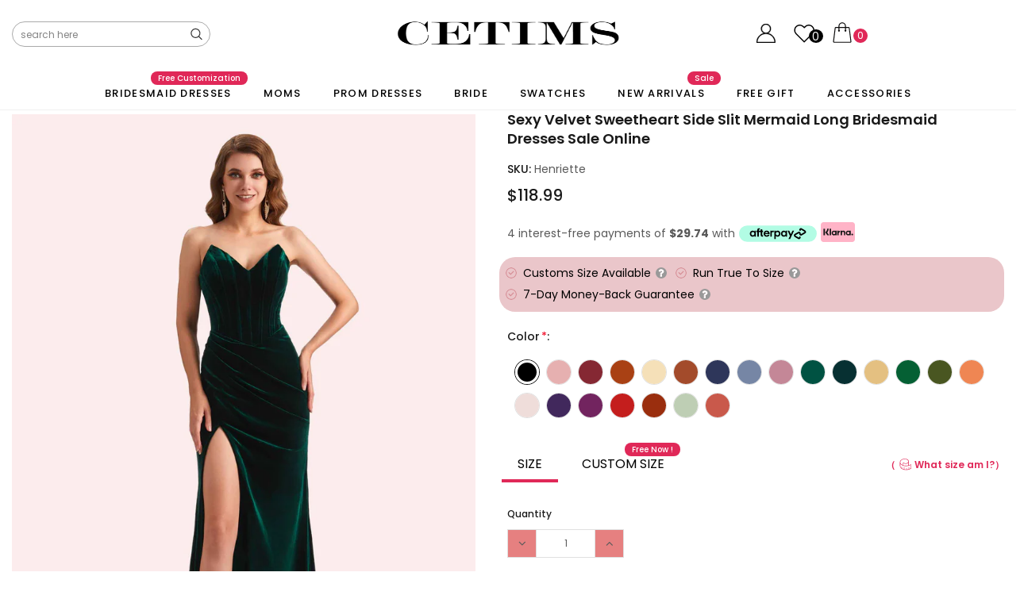

--- FILE ---
content_type: text/css
request_url: https://cetims.com/cdn/shop/t/93/assets/custom.css?v=47201809054895449161757655623
body_size: 5346
content:
/** Shopify CDN: Minification failed

Line 520:18 Expected identifier but found "{"
Line 520:19 Unexpected "{"
Line 520:27 Expected ":"
Line 521:20 Expected identifier but found "{"
Line 521:21 Unexpected "{"
Line 521:29 Expected ":"
Line 523:5 Unexpected "{"
Line 523:6 Expected identifier but found "%"
Line 530:5 Unexpected "{"
Line 530:6 Expected identifier but found "%"
... and 25 more hidden warnings

**/
@media screen and (max-width: 800px) {
  [pc],
  .pc {
    display: none !important;
  }
}
@media screen and (min-width: 801px) {
  [mobile],
  .mobile {
    display: none !important;
  }
}
[section_content] {
  padding: 0;
  max-width: 90%;
  width: 1600px;
  margin: 0 auto;
}

@media screen and (max-width: 800px) {
  [section_content] {
    padding: 0;
    max-width: 90%;
    width: 1600px;
    margin: 0 auto;
  }
}
.pdt_grid_card_custom .addwishlist {
  display: none !important;
}
.pdt_grid_card_custom .ced-sku {
  display: none !important;
}
.pdt_grid_card_custom .price-box .old-price {
  display: none !important;
}
.pdt_grid_card_custom .product-grid-image:before {
  display: none !important;
}
.pdt_grid_card_custom .quickview-button {
  opacity: 1 !important;
  visibility: visible !important;
  position: static !important;
  display: block !important;
  margin-top: 10px;
  transform: none !important;
}
.pdt_grid_card_custom .quickview-button a {
  color: #000 !important;
}
.pdt_grid_card_custom .quickview-button a span {
  display: block !important;
}

#quickview-template {
  z-index: 10;
}
#quickview-template .addwishlist {
  display: none !important;
}
#quickview-template .product-infor {
  display: none !important;
}
#quickview-template .short-description {
  display: none !important;
}
#quickview-template #customers_view {
  display: none !important;
}
#quickview-template .size-chart-open-popup {
  display: none !important;
}
#quickview-template .click-to-zoom {
  display: none !important;
}
#quickview-template .swatch-element.color label {
  width: 30px;
  height: 30px;
  border-radius: 50%;
}

@media (max-width: 1024px) {
  div#quickview-template {
    background: rgba(0, 0, 0, 0.3);
  }
  div#quickview-template .row {
    flex-direction: column;
    padding: 20px;
    box-sizing: border-box;
    max-width: 100%;
    width: 100%;
    margin: 0;
  }
  div#quickview-template .content {
    width: 100%;
    max-height: 70vh;
    bottom: 0;
    top: auto;
    position: absolute;
    overflow-y: auto;
    background: #fff;
  }
  div#quickview-template .content .product-title {
    margin-top: 14px;
  }
  div#quickview-template .content .product-shop {
    max-width: 100% !important;
    width: 100% !important;
    flex: 1 !important;
  }
  div#quickview-template .content .product-img-box {
    width: 100%;
    max-width: 100%;
  }
}
[custom_color_family_container] {
  margin-bottom: 40px;
}

.product_look_title [bottom] {
  display: flex;
  justify-content: space-between;
  align-items: center;
}
.product_look_title [bottom] .quickview-button {
  height: 18px;
  line-height: 18px;
  cursor: pointer;
}
.product_look_title [bottom] .quickview-button svg {
  width: 18px;
  fill: #e5b3ac;
}

[size_title] {
  font-size: 14px;
  font-weight: 500;
  line-height: 22px;
  color: #191919;
}

.product-detail-right[is_gift] .product_look_title, .product-detail-right[is_accessories] .product_look_title, .product-detail-right[is_fabric] .product_look_title {
  display: none !important;
}

#product-variants .selector-wrapper {
  display: none !important;
}

#quickview-template #product-variants {
  display: block !important;
}
#quickview-template #product-variants [swatchqv] {
  position: static !important;
  transform: none !important;
  opacity: 1 !important;
  visibility: visible !important;
}

[page_bridesmaid_collection_tab_section] {
  margin-bottom: 80px;
}
[page_bridesmaid_collection_tab_section] [section_content] {
  padding: 40px;
  background: rgb(247, 247, 247);
}
[page_bridesmaid_collection_tab_section] [section_content] [tab_list] {
  margin-bottom: 40px;
  display: flex;
  justify-content: center;
}
[page_bridesmaid_collection_tab_section] [section_content] [tab_list] [item] {
  display: flex;
  flex-direction: column;
  align-items: center;
  width: 80px;
}
[page_bridesmaid_collection_tab_section] [section_content] [tab_list] [item] [color] {
  text-align: center;
  width: 40px;
  height: 40px;
  border-radius: 10px;
  margin-bottom: 6px;
  background: var(--bg);
  cursor: pointer;
}
[page_bridesmaid_collection_tab_section] [section_content] [tab_list] [item] [title] {
  color: rgb(18, 18, 18);
  font-size: 12px;
}
[page_bridesmaid_collection_tab_section] [section_content] [collection_list] [list] {
  display: flex;
  gap: 20px;
  align-items: flex-start;
}
[page_bridesmaid_collection_tab_section] [section_content] [collection_list] [list] [item] {
  flex: 1;
}
[page_bridesmaid_collection_tab_section] [section_content] [collection_list] [list] .pdt_grid_card_custom .product-grid-image {
  display: none !important;
}
[page_bridesmaid_collection_tab_section] [section_content] [collection_list] [list] .pdt_grid_card_custom .quickview-button span {
  padding: 9px 0;
  background: #000;
  color: #fff;
}
[page_bridesmaid_collection_tab_section] [section_content] [collection_list] [list] a[view_more_card] {
  position: relative;
  background: #fff;
  flex: 1;
}
[page_bridesmaid_collection_tab_section] [section_content] [collection_list] [list] a[view_more_card] img {
  opacity: 0;
}
[page_bridesmaid_collection_tab_section] [section_content] [collection_list] [list] a[view_more_card] [pos] {
  width: 100%;
  height: 100%;
  display: flex;
  position: absolute;
  left: 0;
  top: 0;
  justify-content: center;
  align-items: center;
}
[page_bridesmaid_collection_tab_section] [section_content] [collection_list] [list] a[view_more_card] [pos] [text] {
  font-size: 14px;
  padding-bottom: 5px;
  border-bottom: 2px solid rgb(18, 18, 18);
  font-weight: 600;
  color: #000;
}

@media screen and (max-width: 800px) {
  [page_bridesmaid_collection_tab_section] {
    margin-bottom: 80px;
  }
  [page_bridesmaid_collection_tab_section] [section_content] {
    padding: 24px 12px 12px;
    background: rgb(247, 247, 247);
    width: 100%;
    max-width: 100%;
  }
  [page_bridesmaid_collection_tab_section] [section_content] [tab_list] {
    margin-bottom: 10px;
    display: flex;
    justify-content: flex-start;
    flex-wrap: wrap;
  }
  [page_bridesmaid_collection_tab_section] [section_content] [tab_list] [item] {
    display: flex;
    flex-direction: column;
    align-items: center;
    width: 20%;
    margin-bottom: 10px;
  }
  [page_bridesmaid_collection_tab_section] [section_content] [tab_list] [item] [color] {
    text-align: center;
    width: 30px;
    height: 30px;
    border-radius: 6px;
    margin-bottom: 6px;
    background: var(--bg);
    cursor: pointer;
  }
  [page_bridesmaid_collection_tab_section] [section_content] [tab_list] [item] [title] {
    color: rgb(18, 18, 18);
    font-size: 10px;
  }
  [page_bridesmaid_collection_tab_section] [section_content] [collection_list] [list] {
    display: flex;
    gap: 20px;
    overflow: scroll;
  }
  [page_bridesmaid_collection_tab_section] [section_content] [collection_list] [list] [item] {
    width: 65% !important;
    flex-basis: 65%;
    flex-shrink: 0;
  }
  [page_bridesmaid_collection_tab_section] [section_content] [collection_list] [list] [item] .item-swatch {
    display: none;
  }
  [page_bridesmaid_collection_tab_section] [section_content] [collection_list] [list] [item] .action {
    display: none;
  }
  [page_bridesmaid_collection_tab_section] [section_content] [collection_list] [list] [item] .quickview-button {
    display: none;
  }
  [page_bridesmaid_collection_tab_section] [section_content] [collection_list] [list] a[view_more_card] {
    width: 65% !important;
    flex-basis: 65%;
    flex-shrink: 0;
  }
  [page_bridesmaid_collection_tab_section] [section_content] [collection_list] [list] a[view_more_card] img {
    opacity: 0;
  }
  [page_bridesmaid_collection_tab_section] [section_content] [collection_list] [list] a[view_more_card] [pos] {
    width: 100%;
    height: 100%;
    display: flex;
    position: absolute;
    left: 0;
    top: 0;
    justify-content: center;
    align-items: center;
  }
  [page_bridesmaid_collection_tab_section] [section_content] [collection_list] [list] a[view_more_card] [pos] [text] {
    font-size: 14px;
    padding-bottom: 5px;
    border-bottom: 2px solid rgb(18, 18, 18);
    font-weight: 600;
    color: #000;
  }
}
[page_bridesmaid_color_banner_section] {
  margin-bottom: 0px;
}
[page_bridesmaid_color_banner_section][img_left] [text_block] {
  order: 2;
}
[page_bridesmaid_color_banner_section] [section_content] {
  display: flex;
}
[page_bridesmaid_color_banner_section] [section_content] [text_block] {
  width: 50%;
  background: rgb(247, 230, 229);
  display: flex;
  flex-direction: column;
  padding: 0 5%;
  justify-content: center;
}
[page_bridesmaid_color_banner_section] [section_content] [img_block] {
  width: 50%;
}
[page_bridesmaid_color_banner_section] [sec_title] {
  font-size: 42px;
  line-height: 1.4;
  color: #000;
  margin-bottom: 30px;
  font-weight: 500;
}
[page_bridesmaid_color_banner_section] [sec_text] {
  font-size: 18px;
  line-height: 1.4;
  color: #000;
}
[page_bridesmaid_color_banner_section] [sec_text] span {
  font-weight: bold;
}

@media screen and (max-width: 768px) {
  [page_bridesmaid_color_banner_section] {
    margin-bottom: 0px;
  }
  [page_bridesmaid_color_banner_section] [section_content] {
    width: 100%;
    max-width: 100%;
    display: flex;
    flex-direction: column;
  }
  [page_bridesmaid_color_banner_section] [section_content] [text_block] {
    text-align: left;
    order: 3;
    width: 100%;
    background: rgb(247, 230, 229);
    display: flex;
    flex-direction: column;
    padding: 30px;
    justify-content: center;
    order: 2;
    align-items: flex-start;
  }
  [page_bridesmaid_color_banner_section] [section_content] [img_block] {
    width: 100%;
  }
  [page_bridesmaid_color_banner_section] [sec_title] {
    font-size: 32px;
    line-height: 1.4;
    color: #000;
    margin-bottom: 12px;
    font-weight: 500;
  }
  [page_bridesmaid_color_banner_section] [sec_text] {
    font-size: 13px;
    line-height: 1.4;
    color: #000;
    text-align: left;
  }
}
body#bridesmaid-color-palettes .main-content {
  padding: 0px !important;
}

[page_bridesmaid_top_section] {
  margin-bottom: 0px;
}
[page_bridesmaid_top_section][img_left] [left] {
  order: 2;
}
[page_bridesmaid_top_section] [section_content] {
  width: 100%;
  max-width: 100%;
  display: flex;
}
[page_bridesmaid_top_section] [section_content] [left] {
  width: 50%;
  background: rgb(247, 230, 229);
  display: flex;
  flex-direction: column;
  padding-left: 10%;
  justify-content: center;
}
[page_bridesmaid_top_section] [section_content] [right] {
  width: 50%;
}
[page_bridesmaid_top_section] [sec_title] {
  font-size: 42px;
  line-height: 1.4;
  color: #000;
  margin-bottom: 30px;
  font-weight: 500;
}
[page_bridesmaid_top_section] [sec_text] {
  font-size: 18px;
  line-height: 1.4;
  color: #000;
}

@media screen and (max-width: 768px) {
  [page_bridesmaid-color-palettes] {
    padding: 0px !important;
  }
  [page_bridesmaid-color-palettes] .breadcrumb {
    background: rgba(255, 255, 255, 0);
    padding: 20px 40px 13px;
    margin-bottom: 0;
    width: 100%;
  }
  [page_bridesmaid-color-palettes] .page-header {
    padding: 0 40px;
  }
  [page_bridesmaid_top_section] {
    margin-bottom: 40px;
  }
  [page_bridesmaid_top_section] [section_content] {
    width: 100%;
    max-width: 100%;
    display: flex;
    flex-direction: column;
  }
  [page_bridesmaid_top_section] [section_content] [left] {
    width: 100%;
    background: rgb(247, 230, 229);
    display: flex;
    flex-direction: column;
    padding: 30px 0;
    justify-content: center;
    order: 2;
    align-items: center;
    text-align: center;
  }
  [page_bridesmaid_top_section] [section_content] [right] {
    width: 100%;
  }
  [page_bridesmaid_top_section] [sec_title] {
    font-size: 32px;
    line-height: 1.4;
    color: #000;
    margin-bottom: 12px;
    font-weight: 500;
  }
  [page_bridesmaid_top_section] [sec_text] {
    font-size: 13px;
    line-height: 1.4;
    color: #000;
    text-align: center;
  }
}/*# sourceMappingURL=test.css.map */


.bestseller-badge {
    display: block;
    position: absolute;
    z-index: 1;
    top: 10px;
    left: 10px;
    background: rgb(242, 202, 166);
    color: #333;
    padding: 1px 8px;
    border-radius: 5px;
    font-size: 12px;
}
@media (max-width:991px){
  .bestseller-badge {
    transform: scale(.8);
    left: 0;
    top: 5px;
  }
}


      .complete_product_grid  span.compare_at_price_product {
      margin: 0 !important;
  }
     .product-cms-custom{
       background:{{section.settings.bg_cms_custom}};
       border-color:{{section.settings.border_cms_custom}};
     }
     {% unless section.settings.enable_payment_button %}
       .product-shop form .groups-btn {
         width: 100%;
       }
       .product-shop .groups-btn .addwishlist {
         width: 100%;
       }
     {% endunless %}
     @media (min-width: 1200px) {

       {% if section.settings.show_tab == 'horizontal' %}
       #product-variants {
         position: relative;
       }

       .size-chart-open-popup {
         top: 0%;
       }
       {% endif %}
     }

     @media (min-width: 992px) {

       {% if section.settings.display_product_reviews %}
       .product-shop .group_item .sold_product {
         margin-left: auto;
       }
       {% endif %}
     }
     @media (min-width: 480px) and (max-width: 767px) {
       {% unless section.settings.enable_payment_button %}
       .product-shop form .groups-btn {
         float: left;
         width: 100%;
       }

       .product-shop .groups-btn .addwishlist {
         width: 100%;
       }
       .product-shop .wishlist {
         margin: 12px 0 23px;
       }
       {% endunless %}
     }

     @media (min-width: 1200px) {
       {% unless section.settings.enable_payment_button %}
       .product-shop form .groups-btn {
         float: left;
         width: 100%;
       }
       .product-shop .groups-btn .addwishlist {
         width: 100%;
       }
       .product-shop form .btn {
         width: 100%;
       }

       .product-shop .wishlist {
         margin: 12px 0 23px;
       }
       {% endunless %}
     }

     .video-open-popup a{
      color:{{section.settings.video_product_icon}};
     }
     .video-open-popup svg{
      fill:{{section.settings.video_product_icon}};
     }
     .product-shop .group_item .sold_product {
       color:{{section.settings.sold_in_color}};
     }
     .custom-hide
     {
       display:none;
     }
     .ced-sizes
     {
       overflow: hidden;
     }
     .ced-custom-size
     {
       float: left;
       margin: 10px;
       cursor: pointer;
     }
     .custom-size::after {
    display: table;
    content: "";
    clear: both;
     }
     .swatch.custom-size .swatch-element label {
    height: 35px;
    width: 35px;
    line-height: 35px !important;
    padding: 0;
    border-radius: 50%;
    border: 1px solid #bdbdbd;
     }
     .swatch.custom-size .swatch-element.custom-size label {
    border: 1px solid #8d8d8d;
    border-radius: 0;
    width: auto;
    padding: 0 6px;
     }
     .ced-product-info, .share_toolbox, .swatch, .product-shop .product-title {
    margin-left: 10px;
    margin-right: 10px;
     }
     .swatch.custom-color .ced-color-swatch .has-image {
    width: 30px;
     height: 30px;
    border-radius: 50%;
     }
     .swatch.custom-size .swatch-element input:checked + label {
     border: 1px solid #d52121;
     }
     .shopify-product-form .swatch .custom-table {
     margin-bottom: 20px;
     }
     .product-shop table td, .product-shop table th {
    border-bottom: 1px solid #c2c2c2;
     }
     .product-shop table {
    border: 1px solid #c2c2c2;
     }
     .ced-swatch-size {
    cursor: pointer;
     }
     .ks-image{
       width: 446px;
       height: 356px;
     }
     .active-row{
      background: #ffc0cb63;
     }
     .head{
       background: #b5b2b29e;
     }

     /*color swatch*/
     @media (min-width: 768px){
       #color_select,.close-swatch{
         display: none;
       }
       .select_color {
       border: 1px solid #8f8d8d;
     }
     }
     @media (max-width: 767px){
     .select_color {
       height: 45px;
       margin: 25px 10px 10px 10px;
       padding: 0 15px 0 10px;
       border: 1px solid #8f8d8d;
       display: flex;
       align-items: center;
       position: relative;
     }
     .show_color{
       width: 20px;
       height: 20px;
       display: inline-block;
       border-radius: 50%;
       margin-left: 5px;
     }
     .select_color_value{
       font-weight: 700;
     }
     .color_des{
       font-size: 14px;
     }
     .color_dig_select{
       position: absolute;
       right: 10px;
     }
     .color_dig_select::before{
       content: "\f078";
       font-family: 'FontAwesome';
     }
       
     .product-shop .swatch{
       background: #fff;
       z-index: 9999;
       position: fixed;
       left: 0;
       right: 0;
       margin: 0;
       opacity: 0;
       visibility: hidden;
       transition: all ease .4s;
       transform: translateY(100%);
       bottom: 0;
       margin-bottom: 0;
     }
     .list-color-swatch{
       max-height: 360px;
       overflow-y: scroll;
       padding: 10px 5px 0 15px;
     }
     .product-shop .active-swatch{
       visibility: visible;
       opacity: 1;
       transform: translateY(0);
       transition: all ease .4s;
     }
     .product-shop .swatch .header{
      background-color: #f6f6f6;
       border: 1px solid #e1e1e1;
       padding: 15px 10px;
       margin-bottom: 0;
     }
     .overlay{
      position: fixed;
       width: 100%;
       height: 100%;
       transform: translateY(-100%);
       background: #000;
       top: 0;
       left: 0;
       right: 0;
       z-index: 9998;
       opacity: 0;
       visibility: hidden;
       transition: all ease .4s;
     }
     .active-overlay{
       transform: translateY(0);
       opacity: .7;
       visibility: visible;
       transition: all ease .4s;
      display: none;
     }
     .close-swatch{
       position: relative;
       float: right;
       cursor: pointer;
       color: #e02858;
     }
     .product-shop .swatch .swatch-element{
      margin: 6px;
     }
     .ced-product-info .ced-size-chart select{
      min-height: 44px;
     }
     }
     .custom-text span{
      font-weight: 700;
     }
    .custom-text{
      color: #fa9898;
    }
    .custom-text .copy_gift{
      cursor:pointer;
    }
        .main_box_tc{
          position: fixed;
          top: 50%;
          left: 50%;
          transform: translate(-50%, -50%);
          width: 100vw;
          height: 100vh;
          background-color: rgba(52, 52, 52, 0.5);
          display: flex;
          justify-content: center;
          align-items: center;
          display: none;
          z-index:999999;
      }
      .inner_box_tc{
          box-sizing: border-box;
          display: flex;
          height: 91vh;
          align-items: stretch;
          flex-direction: column;
          flex-shrink: 0;
          border-style: solid;
          border-width: 0px;
          border-radius: 0px;
          background-color: rgb(240, 241, 241);
          width: 520px;
          box-shadow: rgba(0, 0, 0, 0.15) 0px 3px 15px 6px;
          position: relative;
      }
      .header_title{
          box-sizing: border-box;
          display: flex;
          align-items: stretch;
          flex-direction: row;
          flex-shrink: 0;
          border-style: solid;
          border-width: 0px;
          position: relative;
          z-index: 0;
          min-height: 0px;
          min-width: 0px;
          justify-content: center;
          height: 60px;
          width: 100%;
          background-color: #FFFFFF;
          position: relative;
      }
      .header_title_middle{
              box-sizing: border-box;
      display: flex;
      align-items: center;
      flex-direction: column;
      flex-shrink: 0;
      border-style: solid;
      border-width: 0px;
      position: relative;
      z-index: -99;
      min-height: 0px;
      min-width: 0px;
      height: 60px;
      justify-content: center;
      padding-left: 60px;
      padding-right: 60px;
      max-width: 100%;
      }
      .logo_name{
          background-color: rgb(255, 179, 199);
          padding: 5px;
          display: flex;
          justify-content: center;
          align-items: center;
          border-radius: 3px;
          font-size: 12px;
          font-weight: bold;
          font-family: monospace;
      }

      .title_text{
          font-size: 14px;
          font-weight: 400;
      }
      .title_text span{
          font-size: 16px;
          font-weight: 600;
      }
      .close_main_box_tc{
          position: absolute;
          top: 50%;
          right: 3%;
          transform: translate(-3%,-50%);
          cursor: pointer;
      }


      .footer_bottom{
          width: 100%;
          display: flex;
          justify-content: center;
          align-items: center;
          position: absolute;
          bottom: 0;
          background-color: rgb(240, 241, 241);
      }
      .footer_close_box_tc{
          font-weight: bold;
      font-size: 17px;
          z-index: 1;
          width: 100%;
          height: 54px;
          margin: 10px;
          background-color: rgb(14, 14, 15);
          color: #FFFFFF;
          text-align: center;
          display: flex;
          justify-content: center;
          align-items: center;
          cursor: pointer;
          transition: background-color 0.2s ease 0s, border-color 0.2s ease 0s, color 0.2s ease 0s;
      }
      .footer_close_box_tc:hover{
          background-color:rgb(51,53,54);
      }
      .main_tc{
          padding: 15px 50px 0 50px;
          display: flex;
          align-items: stretch;
          flex-direction: column;
          overflow: hidden;
          overflow: scroll;
          margin-bottom: 90px;
      }
      .main_tc_title{
          max-width: 100%;
          text-align: center;
          font-family: -apple-system, BlinkMacSystemFont, "Segoe UI", Roboto, Arial, sans-serif;
          font-size: 27px;
          font-weight: 600;
          line-height: 28px;
          letter-spacing: 0.3px;
          color: rgb(14, 14, 15);
          text-size-adjust: none;
      }
      .main_tc_detail{
          max-width: 100%;
          padding-top: 10px;
          box-sizing: border-box;
          flex-shrink: 0;
          text-rendering: geometricprecision;
          -webkit-font-smoothing: antialiased;
          word-break: break-word;
          text-align: center;
          direction: ltr;
          font-family: -apple-system, BlinkMacSystemFont, "Segoe UI", Roboto, Arial, sans-serif;
          font-size: 14px;
          font-weight: 400;
          line-height: 20px;
          letter-spacing: 0px;
          color: rgb(51, 53, 54);
          text-size-adjust: none;
      }
      .box-sizeing{
          height: 16px;
          width: 100%;
      }
      .box-sizeing1{
          height: 8px;
          width: 100%;
      }
      .detail_title{
              max-width: 100%;
      margin: 0px;
      padding: 0px;
      box-sizing: border-box;
      flex-shrink: 0;
      text-rendering: geometricprecision;
      -webkit-font-smoothing: antialiased;
      word-break: break-word;
      text-align: left;
      direction: ltr;
      font-family: -apple-system, BlinkMacSystemFont, "Segoe UI", Roboto, Arial, sans-serif;
      font-size: 14px;
      font-weight: 500;
      line-height: 15px;
      letter-spacing: 0px;
      color: rgb(14, 14, 15);
      text-size-adjust: none;
      }
      .amountBasedMainContainer{
          width: 100%;
          display: flex;
          flex-direction: row;
          align-items: center;
          justify-content: space-between;
          background-color: #FFFFFF;
          border-radius: 5px;
          margin-top:16px;
      }
      .amountBasedMainContainer1{
          width: 100%;
          display: flex;
          flex-direction: column;
          align-items: center;
          justify-content: space-between;
          background-color: #FFFFFF;
          border-radius: 5px;
          margin-top:16px;
      }
      .payPrice{
      padding: 13px;
      text-align: left;
      font-family: -apple-system, BlinkMacSystemFont, "Segoe UI", Roboto, Arial, sans-serif;
      font-size: 21px;
      font-weight: 500;
      line-height: 24px;
      letter-spacing: 0.3px;
      color: rgb(14, 14, 15);
      }
      .pay_in_full{
              box-sizing: border-box;
      display: flex;
      align-items: center;
      flex-direction: column;
      flex-shrink: 0;
      border-style: solid;
      border-width: 0px;
      position: relative;
      z-index: 0;
      min-height: 0px;
      min-width: 0px;
      background-color: rgb(191, 251, 202);
      border-radius: 9999px;
      height: 20px;
      justify-content: center;
      padding-left: 10px;
      padding-right: 10px;
      margin-right: 16px;
      font-size: 12px;
      }
      .pay_in_full_four{
  box-sizing: border-box;
      display: flex;
      align-items: center;
      flex-direction: column;
      flex-shrink: 0;
      border-style: solid;
      border-width: 0px;
      position: relative;
      z-index: 0;
      min-height: 0px;
      min-width: 0px;
      background-color: rgb(212, 238, 255);
      border-radius: 9999px;
      height: 20px;
      justify-content: center;
      padding-left: 10px;
      padding-right: 10px;
      margin-right: 16px;
      font-size: 12px;
      margin-top: 16px;
      }
      .top_box{
              display: flex;
      flex-direction: row;
      width: 100%;
      align-items: center;
      justify-content: space-between;
      }
      .price_details{
          max-width: 100%;
      margin: 0px;
      padding: 0px;
      box-sizing: border-box;
      flex-shrink: 0;
      text-rendering: geometricprecision;
      -webkit-font-smoothing: antialiased;
      word-break: break-word;
      text-align: left;
      direction: ltr;
      font-family: -apple-system, BlinkMacSystemFont, "Segoe UI", Roboto, Arial, sans-serif;
      font-size: 12px;
      font-weight: 500;
      line-height: 13px;
      letter-spacing: 0px;
      color: rgb(95, 97, 99);
      text-size-adjust: none;
      }
      .SIBCContainer{
              display: flex;
      flex-direction: row;
      width: 100%;
      justify-content: space-between;
      gap: 0.5rem;
      padding: 0 16px 8px 16px;
      }
      .SIBCContainer div{
          flex: 1;
      }
      .bottom_box{
          display: flex;
      flex-direction: row;
      align-items: center;
      justify-content: space-between;
      width: 100%;
      }
      .bottom_box_bj{
          display: flex;
          flex-direction: column;
          flex: 1 1 0;
          padding: 16px;
      }
      .bottom_box_bj1{
          align-items: center;
      }
      .bottom_box_bj2{
          align-items: end;
      }
      .bottom_box_text{
      max-width: 100%;
      margin: 0px;
      padding: 0px;
      box-sizing: border-box;
      flex-shrink: 0;
      text-rendering: geometricprecision;
      -webkit-font-smoothing: antialiased;
      word-break: break-word;
      text-align: left;
      direction: ltr;
      font-family: -apple-system, BlinkMacSystemFont, "Segoe UI", Roboto, Arial, sans-serif;
      font-size: 12px;
      font-weight: 400;
      line-height: 16px;
      letter-spacing: 0px;
      color: rgba(12, 15, 18, 0.66);
      text-size-adjust: none;
      }
      .inner_box_SIBC_detail{
          font-family: -apple-system, BlinkMacSystemFont, "Segoe UI", Roboto, Arial, sans-serif;
              font-size: 12px;
      font-weight: 400;
      line-height: 16px;
      }
       .inner_box_SIBC_details{
          font-family: -apple-system, BlinkMacSystemFont, "Segoe UI", Roboto, Arial, sans-serif;
          font-size: 10px;
          font-weight: 400;
          line-height: 11px;
      }
      .inner_box_SIBC{
              display: flex;
      flex-direction: column;
      align-items: center;
      }
      .pay_latter_in{
              max-width: 100%;
      color: rgb(95, 97, 99);
      font-family: -apple-system, BlinkMacSystemFont, "Segoe UI", Roboto, Arial, sans-serif;
      font-weight: 400;
      font-size: 12px;
      line-height: 20px;
      text-rendering: geometricprecision;
      -webkit-font-smoothing: antialiased;
      text-align: left;
      word-break: break-word;
      margin-bottom: -10px;
      margin-top: -5px;
      padding-bottom: 4px;
      padding-top: 1px;
      letter-spacing: 0px;
      text-size-adjust: none;
      }
      .pay_latter_in a{
              border-radius: 2px;
      color: rgb(95, 97, 99);
      cursor: pointer;
      font-family: -apple-system, BlinkMacSystemFont, "Segoe UI", Roboto, Arial, sans-serif;
      font-weight: 400;
      outline: 0px;
      text-decoration: underline rgb(95, 97, 99);
      text-rendering: geometricprecision;
      transition: color 0.2s ease 0s;
      -webkit-font-smoothing: antialiased;
      }
       .pay_latter_in a:hover{
          color:rgb(119,122,124);
          text-decoration: underline rgb(119,122,124);
       }
       .howto_works{
              box-sizing: border-box;
      display: flex;
      align-items: stretch;
      flex-direction: column;
      flex-shrink: 0;
      border-style: solid;
      border-width: 0px;
      position: relative;
      z-index: 0;
      min-height: 0px;
      min-width: 0px;
      background-color: rgb(255, 255, 255);
      border-radius: 10px;
      padding: 16px;
      width: 100%;
      margin-top: 32px;
       }
       .hoeto_works_bj{
              box-sizing: border-box;
      display: flex;
      align-items: stretch;
      flex-direction: column;
      flex-shrink: 0;
      border-style: solid;
      border-width: 0px;
      position: relative;
      z-index: 0;
      min-height: 0px;
      min-width: 0px;
       }
       .howto_works_list{
              box-sizing: border-box;
      display: flex;
      align-items: stretch;
      flex-direction: column;
      flex-shrink: 0;
      border-style: solid;
      border-width: 0px;
      position: relative;
      z-index: 0;
      min-height: 0px;
      min-width: 0px;
       }
       .wworks_list_in{
              box-sizing: border-box;
      display: flex;
      align-items: stretch;
      flex-direction: row;
      flex-shrink: 0;
      border-style: solid;
      border-width: 0px;
      position: relative;
      z-index: 0;
      min-height: 0px;
      min-width: 0px;
       }
       .list_icon{
          box-sizing: border-box;
      display: flex;
      align-items: stretch;
      flex-direction: row;
      flex-shrink: 0;
      border-style: solid;
      border-width: 0px;
      position: relative;
      z-index: 0;
      min-height: 0px;
      min-width: 0px;
       }
       .shuxian{
              box-sizing: border-box;
      display: flex;
      align-items: stretch;
      flex-direction: column;
      flex-shrink: 0;
      border-style: solid;
      border-width: 0px;
      position: absolute;
      z-index: 0;
      min-height: 0px;
      min-width: 0px;
      width: 2px;
      background-color: rgb(227, 229, 233);
      height: 100%;
      top: 15px;
      left: 4px;
       }
       .list_svg{
              box-sizing: border-box;
      display: flex;
      align-items: stretch;
      flex-direction: column;
      flex-shrink: 0;
      border-style: solid;
      border-width: 0px;
      position: relative;
      z-index: 0;
      min-height: 0px;
      min-width: 0px;
      padding-top: 15px;
      padding-right: 15px;
       }
       .list_checkout{
              box-sizing: border-box;
      display: flex;
      align-items: stretch;
      flex-direction: column;
      flex-shrink: 1;
      border-style: solid;
      border-width: 0px;
      position: relative;
      z-index: 0;
      min-height: 0px;
      min-width: 0px;
      width: 100%;
      padding-top: 15px;

       }
       .list_checkout_text{
              box-sizing: border-box;
      display: flex;
      align-items: stretch;
      flex-direction: column;
      flex-shrink: 0;
      border-style: solid;
      border-width: 0px;
      position: relative;
      z-index: 0;
      min-height: 0px;
      min-width: 0px;
      padding-bottom: 15px;
      position: relative;
       }


       .list_checkout_text .pdetail1{
              max-width: 100%;
      padding-bottom: 4px;
      padding-top: 1px;
      font-family: -apple-system, BlinkMacSystemFont, "Segoe UI", Roboto, Arial, sans-serif;
      font-weight: 500;
      font-size: 16px;
      line-height: 20px;
      color: rgb(14, 14, 15);
      text-rendering: geometricprecision;
      -webkit-font-smoothing: antialiased;
      white-space: pre-line;
      margin-bottom: -10px;
      margin-top: -5px;
      letter-spacing: 0px;
      text-size-adjust: none;
       }
       .pdetails{
              max-width: 100%;
      color: rgb(95, 97, 99);
      font-size: 14px;
      font-family: -apple-system, BlinkMacSystemFont, "Segoe UI", Roboto, Arial, sans-serif;
      font-weight: 400;
      line-height: 20px;
      text-rendering: geometricprecision;
      -webkit-font-smoothing: antialiased;
      text-align: left;
      word-break: break-word;
      margin-bottom: -10px;
      margin-top: -5px;
      padding-bottom: 4px;
      padding-top: 1px;
      letter-spacing: 0px;
      text-size-adjust: none;
       }
       .bottom_box_text_color{
              color: rgb(25, 109, 55);
       }
       .bottom_box_text_color1{
              color: rgb(14, 14, 15);
       }
       .margin_top_pay_now1{
          margin-top: 32px;
       }
       .margin_top_pay_now2{
          margin-top:10px;
       }
       .margin_top_pay_now3{
          margin-top:48px;
       }
       .container1{
              font-family: Poppins;
      font-size: 14px;
      padding-left: 0;
      padding-top: 0;
       }
       .container1 .logo{
              font-family: Poppins;
      font-weight: bold;
      letter-spacing: -0.5px;
      border-radius: 5px;

       }
       .link{
       font-family: Poppins;
       color: #5a5a5a;
      font-size: 14px;
      font-weight: 400;
      text-decoration: underline;
      white-space: nowrap;
      background: none;
      border: none;
      padding: 0;
      cursor: pointer;
       }

      .pay_in_full_four{
    margin-top:0;
  }
    .silder_margin_px{
      margin-left: 10px;
      margin-right: 10px;
  }
  .pdetailflex{
  display:flex;
  }
  .badgeKlarna{
      margin-left: 5px;
      margin-top: -4px;
  }
       .badgeKlarna1{
          position: absolute;
          margin-top: -7px;
       }
    .wishlist_photo_list{
    display:none;
      position: absolute;
      top: 3%;
    }
      .slick-active .wishlist_photo_list .addwishlist .wishlist-btn .wishlist-text{
       display:none;
     }
      #wishlist-textblock{
       display:block !important;
     }
     .addwishlist{
      transition: transform 0.3s ease;
  }
           @media (max-width:768px){
         .inner_box_tc{
          box-sizing: border-box;
          display: flex;
          height: 100vh;
          align-items: stretch;
          flex-direction: column;
          flex-shrink: 0;
          border-style: solid;
          border-width: 0px;
          border-radius: 0px;
          background-color: rgb(240, 241, 241);
          width: 100%;
          box-shadow: rgba(0, 0, 0, 0.15) 0px 3px 15px 6px;
          position: relative;
      }
      .main_tc {
      padding: 15px 15px 0 15px !important;
      display: flex;
      align-items: stretch;
      flex-direction: column;
      overflow: scroll !important;
      overflow-x: hidden !important;
      margin-bottom: 90px;
  }
       .main_box_tc{
         z-index:999999;
       }
       .badgeKlarna{
          margin-left: 5px;
      margin-top: -4px;
       }
         .wishlist_photo_list{
         display:none;
                top: 2%;
      right: 3.5% !important;

         }
      }
  @media (min-width:768px){
  .addwishlist:hover{
      transform: scale(1.3);
  }
  }

  .product-shop .addwishlist:hover{
    transform: scale(1);
  }
  .roundbtn:hover{
      transform: scale(1);
  }
  .product_look_title{
    padding-left:20px;
    padding-right:20px;
  }
  .product_look_title h2 a{
    color: #c45d55;
    font-family: 'abril-display', 'Times New Roman', serif;
    font-weight: 600;
    font-size: 36px;
    text-align: center;
    width: 100%;
    margin-bottom: 0;
    text-transform: capitalize;
  }
  .thumb.slick-slide .fancybox{
    width:66.5vh;
  }
  @media (max-width:768px){
  .thumb.slick-slide .fancybox{
    width:100%
  }
  .product_look_title{
    padding-left:0px;
    padding-right:0px;
  }
    .product_look_title h2 a{
      font-size:24px!important;
    }
  }
  @media (min-width:768px){
  .product-img-box .product-label{
        right: 12%;
  }
  }
  .themevale_popup .sticky_form #form-sticky .sticky_bottom_hide .action.sticky-item .sticky_cart_show{
    display:none;
  }
  .themevale_popup .sticky_form #form-sticky .sticky_bottom_hide .action.sticky-item .sticky_cart_desktop{
      display:block;
  }
    .template-product .product>.row .breadcrumb {
      display:none;
    }
  @media (max-width:768px){
    .template-product .product>.row .breadcrumb .product-hidden{
      display:none;
    }
    .template-product .product>.row .breadcrumb {
      display:block;
      padding-bottom: 0;
      padding-left: 10px;
    }
    .themevale_popup .sticky_form{
        display: flex;
        justify-content: center;
        text-align: center;
    }
    .themevale_popup .sticky_form .addwishlist{
          display: block;
          margin: 0;
          flex: 1;
    }
    .themevale_popup .sticky_form .icon-wrapper.livechat-icon{
        flex: 1;
        margin: 0;
        margin-left: 10px;
    }
    .themevale_popup .sticky_form #form-sticky{
        flex: 8;
            display: block;
    }
    .themevale_popup .sticky_form #form-sticky .sticky_bottom_hide{
        width: 100%;
    }
    .themevale_popup .sticky_form #form-sticky .sticky_bottom_hide .action.sticky-item{
        width: 100%;
    }
    .themevale_popup .sticky_form #form-sticky .sticky_bottom_hide .action.sticky-item .sticky_cart_show{
        width: 100%;
    }
    .themevale_popup .sticky_form #form-sticky .sticky_bottom_hide .action.sticky-item .sticky_cart_desktop{
      display:none;
    }
    .themevale_popup .sticky_form #form-sticky .sticky_bottom_hide .action.sticky-item .sticky_cart_show{
      display:block;
    }
    .themevale_popup .sticky_form #form-sticky .sticky_bottom_hide .action.sticky-item .sticky_cart_show .cart_btn_bottom.sticky-add-to-cart{
        width: 100%;
        padding: 0;
    }
    .product-infor{
      margin:0 !important;
    }
    .slider-nav.horizontal{
      display: none!important;
    }
  }

      @media (max-width:768px){
      /* .contentoption{
          overflow: visible!important;
    }*/
    .list-color-swatch {
      overflow: visible!important;
    }
      .product-shop .swatch .swatch-element:hover .tooltip{
        z-index:9999999;
        white-space: nowrap;
      }
    }
    .tooltip-adjusted:after {
      left: 36% !important;
  }
    @media (max-width:768px){
      #product-variants{
        display:none;
      }
      .ced-product-info .ced-sizes{
        display:none;
      }
      .custom-table{
        display:none;
      }
      .size_wrapper .ced-custom-measurement{
        flex-direction:column !important;
      }
      .ced-custom-form{
        display:none;
      }
      #custom_size .ced-custom-form{
        display:block;
      }
    }

    @media (min-width:768px){
        .ced-product-info .ced-sizes{
          display:none;
        }
        .custom-table{
          display:none;
        }
        #product-variants .size_wrapper{
          display:none!important;
        }
      .ced-custom-form.ced-custom-form1234{
        display:none!important;
      }
    }

    /* .ced-custom-form1234{
      display:none;
    } */
    .fancybox-navigation button{
      display:none;
    }
    .size_select_inch{
      visibility: hidden;
      height: 0;
    }



                  .ced-measurements{
                align-items: center;
              }
              .ced-measurements .ced-inches{
                border:none !important;
                padding: 0 !important;
                margin: 0 !important;
              }
              .ced-measurements .ced-cms{
                border:none !important;
                padding: 0 !important;
                margin: 0 !important;
              }
              .unit-switch.right {
                  -webkit-box-pack: end;
                  -ms-flex-pack: end;
                  justify-content: flex-end;
              }
              .unit-switch {
                  display: -webkit-box;
                  display: -ms-flexbox;
                  display: flex;
                  -webkit-box-align: center;
                  -ms-flex-align: center;
                  align-items: center;
                  width: 32px;
                  height: 16px;
                  border-radius: 8px;
                  background: #ddd;
                  margin: 0 8px!important;
                  cursor: pointer;
              }
              .unit-switch .switch-icon {
                  display: inline;
                  width: 16px;
                  height: 16px;
                  border-radius: 50%;
                  background: #e5b3ac;
              }
              .ced-measurements{
                item-align:center;
              }
              .ced-measurements .form-unit{
                border:none;
                padding:0;
                margin:0;
              }
    @media (max-width:768px){
      .colourchoose.pc_size{
        font-size:14px;
      }
    }
    .qty-group.sticky-item.extra .button{
      background-color:#0C0F0F!important;
    }
    .qty-group.sticky-item.extra .button::before{
      color:#FFF;
    }
.pro_bestseller-badge{
      display: block;
       background: rgb(242, 202, 166);
    color: #333;
    padding: 1px 8px;
    border-radius: 5px;
    font-size: 12px;
    margin-left: 5px;
}
.pro_swatch-badge {
    background: rgb(242, 202, 166);
    color: #333;
    font-size: 12px;
    padding: 5px 8px;
    border-radius: 5px;
    line-height: 1;
    display: inline-block;
    margin-left: 5px;
}
a.shop-now.shop-now-img {
    position: relative;
}
@media screen and (max-width: 800px) {
    .wrapper-header {
      z-index: 111
    }
}

--- FILE ---
content_type: text/css
request_url: https://cetims.com/cdn/shop/t/93/assets/ced-custom.scss.css?v=54633235647903933261757655623
body_size: 821
content:
@media (max-width: 600px){.ced-custom-measurement{justify-content:center;flex-direction:column;align-items:center}.homepage-color-swatch ul{text-align:center!important;margin-bottom:0}.homepage-color-swatch .widget-title{padding:16px 0;margin-bottom:0}.home-top-banner{padding-top:0!important;margin-top:15px!important}.template-collection .breadcrumb{padding-bottom:0}}.site-header .container,.wrapper-navigation .container{max-width:1350px}.wrapper-navigation .wrapper-left .site-nav>li>a{padding:10px 20px}.product-item .product-bottom .product-title{overflow:hidden;text-overflow:ellipsis;display:-webkit-box!important;-webkit-line-clamp:1!important;-moz-box-orient:vertical!important;-webkit-box-orient:vertical;text-align:center}.custom-table{margin:10px 10px 20px}.ced-measurements{display:flex;margin:10px 0}.ced-measurements .ced-inches,.ced-measurements .ced-cms,.ced-measurements .form-unit{border:1px solid #adadad;margin-right:10px;padding:4px 12px;cursor:pointer;font-size:14px}.ced-custom-measurement{display:flex;justify-content:space-between;background-color:#f9f9f9;padding:10px 15px}.ced-custom-measurement .ced-parameter li{display:flex;justify-content:flex-start;align-items:center;margin:10px 0}.ced-custom-measurement .ced-parameter li label{width:140px}.ced-custom-measurement .ced-parameter li input{height:auto!important;padding:2px 6px!important;margin-right:5px}.verify{border:1px solid #ddd;padding:6px 8px;margin:10px;background-color:#f9f9f9}.verify label{margin:0}.ced-size-chart{margin-bottom:10px}.ced-custom-measurement,.ced-custom-title,.ced-custom-form .ced-measurements{margin-left:10px;margin-right:10px}.ced-size-chart{position:relative}.ced-size-chart .size-chart-open-popup{top:0;right:0}.desktop_ver .item.grid-item{flex-basis:auto;width:25%}.mobile_view .has-slick .slick-list.draggable{padding:0!important}.mobile_view .slick-arrow.slick-prev{background:#fff;padding:0;width:35px;height:35px;top:auto;bottom:-31px;right:50px;left:auto;border:1px solid #ccc}.mobile_view .slick-arrow.slick-next{right:15px;background:#fff;padding:0;width:35px;height:35px;top:auto;bottom:-31px;border:1px solid #ccc}.mobile_view .slick-arrow:hover,.mobile-collection-slider .slick-arrow:hover{border-color:#000}.widget-product .mobile_view .slick-arrow:hover svg,.mobile-collection-slider .slick-arrow:hover svg{fill:#000}.widget-product .mobile_view{margin-bottom:30px}.widget-product .mobile_view .slick-arrow svg,.mobile-collection-slider .slick-arrow svg{fill:#ccc;width:12px;height:12px}.mobile-collection-slider .slick-arrow{border:1px solid #ccc}.mobile-collection-slider .slick-arrow svg g g{stroke:#000}@media screen and (max-width: 481px){#shop-by-length-chicsew .main{width:100%}#shop-by-length-chicsew{min-width:100%}.cart-row .btn[name=checkout]{margin-bottom:10px}.footer .footer-middle .column-footer{margin-bottom:0}.footer .footer-middle{padding-bottom:0}.footer .footer-bottom{padding-bottom:30px}.homepage-color-swatch ul li{margin-right:2px!important}#section-color-swatch-collection .container{padding-left:0;padding-right:0}}.share_toolbox .at-icon-wrapper.at-share-btn.at-svc-wanelo,.share_toolbox .at-icon-wrapper.at-share-btn.at-svc-thefancy,.share_toolbox .at-icon-wrapper.at-share-btn.at-svc-fashiolista,.share_toolbox .at-icon-wrapper.at-share-btn.at-svc-email{display:none!important}.size_chart_container{display:flex;width:60%;margin:0 auto}.size_chart_inner{max-width:480px;width:100%}.size_chart_inner h5{margin:10px 0 0;font-size:15px;font-weight:700}.size_chart_inner p{font-size:14px;margin:5px 0 15px;color:#959292;line-height:20px}.size_chart_inner p strong{color:#000}.image_section img{height:100%}.sizeChartPane .scp-content .custom-size-video{margin-top:1rem}.measure_guide_box .size_chart_container.measure_guide{width:100%}.measure_guide_box .size_chart_section table td,.measure_guide_box .size_chart_section table th{border:1px solid #00000033;padding:10px;text-align:center;color:#191919a3;font-size:14px;font-weight:400}.measure_guide_box .size_chart_section table th{background:#0000000f}.measure_guide_box .size_chart_section table tr td:first-child{width:10%}@media only screen and (max-width: 360px) and (min-width: 320px){.home-slideshow{margin-top:40px!important}.promotion-bar{margin-top:45px!important}.promotion-bar.cookie_ban{margin-top:10px!important}}@media only screen and (max-width: 375px) and (min-width: 361px){.home-slideshow{margin-top:10px!important}.promotion-bar{margin-top:45px!important}.promotion-bar.cookie_ban{margin-top:10px!important}}@media only screen and (max-width: 523px) and (min-width: 376px){.promotion-bar{margin-top:45px!important}.promotion-bar.cookie_ban{margin-top:10px!important}}@media only screen and (max-width: 767px) and (min-width: 524px){.promotion-bar{margin-top:20px!important}}@media only screen and (max-width: 767px) and (min-width: 300px){.pr-selectors.sticky-item{width:33%}.pr-selectors.sticky-item-2{width:40%}.sticky_form .pr-selectors .pr-active{width:98%!important}.sticky_form .sticky-item{margin:0 5px}.unique_select_size{width:100%}.sticky_form .sticky-add-to-cart{max-width:98%!important;min-width:100px!important}.sticky_form .sticky-add-to-cart{padding:0 5px;font-size:12px}.sticky_form .sticky-item.action{margin-left:7px}.promotion-bar .block-item-list{display:flex}}@media only screen and (max-width: 1023px) and (min-width: 768px){.sticky_form .pr-selectors .pr-active{width:135px}}@media (max-width: 768px){.promotion-bar{display:none}}.unique_select_size select{-webkit-appearance:auto;appearance:auto;padding:7px 10px}.unique_select_size{margin-top:0}.unique_select_size select{min-height:39px}.size_chart_inner p .text{color:#007bff}.size_chart_inner h5{color:#252525}.template-collection .usf-badge.usf-sale-badge{display:none}.usf-sr-product .usf-price-savings{position:absolute;top:0;right:0;background:#e02858;color:#fff!important;padding:0 6px}.usf-sr-product:hover .usf-has-second-img .usf-second-img{transform:scale(1)!important}.usf-title a{text-transform:capitalize}
/*# sourceMappingURL=/cdn/shop/t/93/assets/ced-custom.scss.css.map?v=54633235647903933261757655623 */


--- FILE ---
content_type: text/javascript
request_url: https://cetims.com/cdn/shop/t/93/assets/jewelias.min.js?v=33193293818407396881757655623
body_size: 15370
content:
!function(m) {
    var o = m("body")
      , i = (m("body"),
    m(document))
      , t = m("#showLeftPush")
      , a = (m("#cartToggle"),
    m("#dropdown-cart"))
      , n = m(".nav-customer")
      , s = m(".wrapper-top-cart")
      , e = a.find(".no-items")
      , r = a.find(".has-items")
      , l = a.find(".mini-products-list")
      , d = localStorage.getItem("items") ? JSON.parse(localStorage.getItem("items")) : [];

    function c(e) {
        e.change(function() {
            var e = m(this).closest(".swatch").attr("data-option-index")
              , t = m(this).val();
            m(this).closest("form").find(".single-option-selector").eq(e).val(t).trigger("change")
        })
    }
    if (m(".wrapper-overlay"),
    m(".collection-sidebar").length && History.Adapter.bind(window, "statechange", function() {
        if (History.getState(),
        !v.isSidebarAjaxClick) {
            v.sidebarParams();
            var e = v.sidebarCreateUrl();
            v.sidebarGetContent(e)
        }
        v.isSidebarAjaxClick = !1
    }),
    window.use_color_swatch && (c(m(".swatch :radio")),
    Shopify.productOptionsMap = {},
    Shopify.quickViewOptionsMap = {},
    Shopify.updateOptionsInSelector = function(e, t) {
        switch (Shopify.optionsMap = ".product" === t ? Shopify.productOptionsMap : Shopify.quickViewOptionsMap,
        e) {
        case 0:
            var i = "root"
              , o = m(t + ".single-option-selector:eq(0)");
            break;
        case 1:
            i = m(t + " .single-option-selector:eq(0)").val(),
            o = m(t + " .single-option-selector:eq(1)");
            break;
        case 2:
            i = m(t + " .single-option-selector:eq(0)").val(),
            i += " / " + m(t + " .single-option-selector:eq(1)").val(),
            o = m(t + " .single-option-selector:eq(2)")
        }
        var a = o.val();
        o.empty();
        var n = Shopify.optionsMap[i];
        if (n && n.length) {
            for (var s = 0; s < n.length; s++) {
                var r = n[s]
                  , l = m("<option></option>").val(r).html(r);
                o.append(l)
            }
            m(t + ' .swatch[data-option-index="' + e + '"] .swatch-element').each(function() {
                -1 !== m.inArray(m(this).attr("data-value"), n) ? m(this).removeClass("soldout").find(":radio").removeAttr("disabled", "disabled") : m(this).addClass("soldout").find(":radio").removeAttr("checked").attr("disabled", "disabled")
            }),
            -1 !== m.inArray(a, n) && o.val(a),
            o.trigger("change")
        }
    }
    ,
    Shopify.linkOptionSelectors = function(e, t) {
        Shopify.optionsMap = ".product" === t ? Shopify.productOptionsMap : Shopify.quickViewOptionsMap;
        for (var i = 0; i < e.variants.length; i++) {
            var o = e.variants[i];
            if (o.available) {
                if (Shopify.optionsMap.root = Shopify.optionsMap.root || [],
                Shopify.optionsMap.root.push(o.option1),
                Shopify.optionsMap.root = Shopify.uniq(Shopify.optionsMap.root),
                1 < e.options.length) {
                    var a = o.option1;
                    Shopify.optionsMap[a] = Shopify.optionsMap[a] || [],
                    Shopify.optionsMap[a].push(o.option2),
                    Shopify.optionsMap[a] = Shopify.uniq(Shopify.optionsMap[a])
                }
                3 === e.options.length && (a = o.option1 + " / " + o.option2,
                Shopify.optionsMap[a] = Shopify.optionsMap[a] || [],
                Shopify.optionsMap[a].push(o.option3),
                Shopify.optionsMap[a] = Shopify.uniq(Shopify.optionsMap[a]))
            }
        }
        Shopify.updateOptionsInSelector(0, t),
        1 < e.options.length && Shopify.updateOptionsInSelector(1, t),
        3 === e.options.length && Shopify.updateOptionsInSelector(2, t),
        m(t + " .single-option-selector:eq(0)").change(function() {
            return Shopify.updateOptionsInSelector(1, t),
            3 === e.options.length && Shopify.updateOptionsInSelector(2, t),
            !0
        }),
        m(t + " .single-option-selector:eq(1)").change(function() {
            return 3 === e.options.length && Shopify.updateOptionsInSelector(2, t),
            !0
        })
    }
    ),
    m(document).ready(function() {
        i.ajaxStart(function() {
            v.isAjaxLoading = !0
        }),
        i.ajaxStop(function() {
            v.isAjaxLoading = !1
        }),
        v.init(),
        m(document).on("shopify:section:load", v.initRelatedProductSlider).on("shopify:section:unload", v.initRelatedProductSlider).on("shopify:section:load", v.initProductSidebarSlider).on("shopify:section:unload", v.initProductSidebarSlider).on("shopify:section:load", v.initProductMoreview).on("shopify:section:unload", v.initProductMoreview).on("shopify:section:load", v.Page_brands).on("shopify:section:unload", v.Page_brands).on("shopify:section:load", v.initMobileMenu).on("shopify:section:unload", v.initMobileMenu).on("shopify:section:load", v.SlicksliderHP).on("shopify:section:unload", v.SlicksliderHP).on("shopify:section:load", v.initQuickView).on("shopify:section:unload", v.initQuickView).on("shopify:section:load", v.initslideshow).on("shopify:section:unload", v.initslideshow),
        m(document).on("click touchstart", function(e) {
            var t = m(".lookbook-modal")
              , i = m(".hd-option");
            !t.is(e.target) && 0 === t.has(e.target).length && !i.is(e.target) && 0 === i.has(e.target).length && 1024 < window.innerWidth && v.closeLookBookPopup()
        })
    }),
    m(window).off("resize.mobileMenu").on("resize.mobileMenu", function() {
        v.initMobileMenu()
    }),
    m(window).off("resize.initDropdownFooter").on("resize.initDropdownFooter", function() {
        v.initDropdownFooterMenu()
    }),
    m(document).keyup(function(e) {
        27 == e.keyCode && (v.closeLookBookPopup(),
        clearTimeout(v.jeweliasTimeout),
        m(".modal").is(":visible") && m(".modal").fadeOut(500))
    }),
    m(".template-collection").length || m(".template-product").length || m(".template-blog").length || m(".template-article").length) {
        var p, u = m(window).width();
        m(window).off("resize.sidebarInitToggle").on("resize.sidebarInitToggle", function() {
            clearTimeout(p),
            p = setTimeout(function() {
                u !== m(window).width() && (u = m(window).width())
            }, 50)
        })
    }
    var v = {
        jeweliasTimeout: null,
        isSidebarAjaxClick: !1,
        isAjaxLoading: !1,
        init: function() {
            this.cookie_popup(),
            this.closeproductcms(),
            this.initSearchToggle(),
            this.initMobileMenu(),
            this.appendCustomerDropdownMobile(),
            this.appendCartDropdownMobile(),
            this.openCustomerDropDownMobile(),
            this.MultiOption(),
            this.initDropdownLogin(),
            this.initLookBookProduct(),
            this.initDropdownCart(),
            this.closeDropdown(),
            this.initColorSwatchGrid(),
            this.initColorPicker(),
            this.processImage(),
            this.initScrollTop(),
            this.closeModal(),
            this.initAddToCart(),
            this.initQuickView(),
            this.initFixedTopMenu(),
            this.initDropdownSearch(),
            this.initDropdownMenu(),
            this.initDropdownFooterMenu(),
            this.SlicksliderHP(),
            this.slider_megamenu(),
            this.slider_promotion_bar(),
            this.initWishListIcons(),
            this.doAddOrRemoveWishlish(),
            m(".template-index").length && this.initToDay(),
            (m(".template-index").length || m(".lookbook-content").length) && this.initslideshow(),
            (m(".template-collection").length || m(".template-product").length || m(".template-blog").length || m(".template-article").length) && (this.initProductSidebarSlider(),
            this.sidebarInitToggle()),
            m(".template-collection").length && (this.initSidebar(),
            this.initToolbar(),
            this.sidebarMapPaging(),
            this.initInfiniteScrolling(),
            this.hide_filter()),
            m(".template-product").length && (this.initProductMoreview(),
            this.initRelatedProductSlider(),
            this.initProductAddToCart(),
            this.initZoom(),
            this.initEventPopupNextPrevProduct(),
            this.initStickyAddtoCart(),
            this.initLookbookProductDescription()),
            m(".template-cart").length && (this.initCartQty(),
            this.featuredproduct(m(".best-sell-product"))),
            m(".template-search").length && (this.sidebarMapPaging(),
            this.sidebarParams(),
            this.initInfiniteScrolling()),
            m(".brands-page").length && this.Page_brands(),
            m(".template-article").length && this.initLookbookProductDescription(),
            m(".template-page").length && m(".wishlist-page").length && this.initWishLists()
        },
        cookie_popup: function() {
            m("#accept-cookies").show(),
            "closed" == m.cookie("cookieMessage") && m("#accept-cookies").remove(),
            m("#accept-cookies .btn-accept").bind("click", function() {
                m("#accept-cookies").remove(),
                m.cookie("cookieMessage", "closed", {
                    expires: 1,
                    path: "/"
                })
            })
        },
        closeproductcms: function() {
            "closed" == m.cookie("closeproductcms") && m(".product-cms-custom").remove(),
            m(".product-cms-custom a.close_cms").bind("click", function() {
                m(".product-cms-custom").remove(),
                m.cookie("closeproductcms", "closed", {
                    expires: 1,
                    path: "/"
                })
            })
        },
        initSearchToggle: function() {
            var e = m(".menu-mobile .searchToggle")
              , t = m(".site-header .header-wrapper .column-right .header-search");
            e.length && e.off("click.initSearchToggle").on("click.initSearchToggle", function(e) {
                e.preventDefault(),
                e.stopPropagation(),
                t.toggle(),
                m("html").toggleClass("open-search"),
                m(".header-wrapper .menu-mobile").toggleClass("search-open"),
                s.hasClass("is-open") && s.removeClass("is-open"),
                n.hasClass("is-open") && (n.removeClass("is-open"),
                m(".userToggle").removeClass("is-open"),
                m("html").removeClass("customer-open")),
                  m(".menu__moblie").removeClass("active-open-menu"),
                m("html").hasClass("menu-open") && (m("html").css({
                    overflow: ""
                }),
                m("html").removeClass("menu-open"),
                m(".header-wrapper .menu-mobile").removeClass("open_menu"),
                m(".site-nav-dropdown").removeClass("open-menu"),
                m(".site-nav .dropdow-lv2").removeClass("open-menu"),
                m(".site-nav .top-brands").removeClass("open-menu"))
            })
        },
        initMobileMenu: function() {
            window.innerWidth < 1025 ? t.is(":visible") && (m(".site-header").outerHeight(),
            o.off("click.toggleNav", "#showLeftPush").on("click.toggleNav", "#showLeftPush", function(e) {
                e.preventDefault(),
                e.stopPropagation(),
                m(".search-results").is(":visible") && m(".search-results").hide(),
                m("html").hasClass("open-search") && (m("html").removeClass("open-search"),
                m(".header-wrapper .menu-mobile").removeClass("search-open"),
                m(".header-search").hide()),
                s.hasClass("is-open") && s.removeClass("is-open"),
                n.hasClass("is-open") && (n.removeClass("is-open"),
                m(".userToggle").removeClass("is-open"),
                m("html").removeClass("customer-open")),
                t.toggleClass("open"),
                m(".header-wrapper .menu-mobile").toggleClass("open_menu"),
                  m(".menu__moblie").removeClass("active-open-menu"),
                   m("a.current").removeClass("active-open-menu"),
                m("html").toggleClass("menu-open"),
                m("html").hasClass("menu-open") ? m("html").css({
                    overflow: "hidden"
                }) : (m("html").css({
                    overflow: ""
                }),
                m(".navigation .site-nav .site-nav-dropdown.open-menu, .navigation .site-nav .site-nav-dropdown .inner ul.dropdow-lv2.open-menu, .navigation .site-nav .site-nav-dropdown .top-brands").removeClass("open-menu").css({
                    overflow: ""
                }),
                m(".navigation .site-nav .icon-dropdown").removeClass("mobile-toggle-open")),
                m(".wrap-overlay, .wrapper-left .close-menu").on("click", function() {
                    m(".header-wrapper .menu-mobile").removeClass("open_menu"),
                    m("#showLeftPush").removeClass("open"),
                    m(".site-nav-dropdown").removeClass("open-menu"),
                    m(".dropdow-lv2").removeClass("open-menu"),
                    m(".site-nav .top-brands").removeClass("open-menu"),
                    m(".menu__moblie").removeClass("active-open-menu"),
                    m("html").removeClass("menu-open"),
                    m("html").css({
                        overflow: ""
                    }),
                    m(".navigation .site-nav .site-nav-dropdown.open-menu, .navigation .site-nav .site-nav-dropdown .inner ul.dropdow-lv2.open-menu, .navigation .site-nav .site-nav-dropdown .top-brands").removeClass("open-menu").css({
                        overflow: ""
                    }),
                    m(".navigation .site-nav .icon-dropdown").removeClass("mobile-toggle-open")
                })
            }),
            v.initDropdownMenuMobile(),
            m(".ft-multi-cur").prependTo(m(".wrapper-navigation .hd-option"))) : m(".wrapper-navigation .hd-option .ft-multi-cur").hide()
        },
        initDropdownMenuMobile: function() {
            if (window.innerWidth < 1025) {
                var e = m(".site-nav .dropdown, .site-nav .inner-wrap")
                  , t = m(".site-nav .menu-mb-title")
                  , i = m(".site-nav .dropdown a .icon-dropdown");
                dropdown = m(".site-nav li.dropdown"),
                dropdown2 = m(".site-nav .inner-wrap"),
                dropdownTopBrand = m(".site-nav .top-brands"),
                i.off("click.current").on("click.current", function(e) {
                  e.preventDefault(),
                    e.stopPropagation()
                  if(m(this).parent().hasClass('active-open-menu')){
                    m(this).parent().removeClass('active-open-menu');
                    m(this).parent().next(".site-nav-dropdown, .dropdow-lv2").removeClass("open-menu")
                  }else{
                     m(this).parent().addClass('active-open-menu');
                    m(this).parent().next(".site-nav-dropdown, .dropdow-lv2").addClass("open-menu")
                  }
                    
                }),
                e.find("a").on("click", function(e) {
                    e.stopPropagation()
                }),
                t.off("click.closeMenu").on("click.closeMenu", function(e) {
                    e.preventDefault(),
                    e.stopPropagation(),
                      m(this).closest('li.item').find('a.current').removeClass('active-open-menu'),
                    m(this).parent().removeClass("open-menu")
                })
            }
            dropdown.off("click.current").on("click.current", function(e) {
                e.preventDefault(),
                e.stopPropagation(),
                m(this).children(".site-nav-dropdown").addClass("open-menu")
            }),
            dropdown2.off("click.current").on("click.current", function(e) {
                e.preventDefault(),
                e.stopPropagation(),
                m(this).children(".dropdow-lv2").addClass("open-menu")
            }),
            dropdownTopBrand.off("click.current").on("click.current", function(e) {
                e.preventDefault(),
                e.stopPropagation(),
                m(this).toggleClass("open-menu")
            })
        },
        appendCustomerDropdownMobile: function() {
            window.innerWidth < 1025 && m("#dropdown-customer").appendTo(".wrapper-container")
        },
        appendCartDropdownMobile: function() {
            window.innerWidth < 768 && m(".wrapper-top-cart").appendTo(".wrapper-container")
        },
                initFixedTopMenu: function() {
    if (m(".fix-top").length && 1024 < m(window).width()) {
        

        m(".site-header").on("sticky-start", function() {
            m("body").addClass("fixed_top");
            m(".site-header").css("height", "70px"); // 设置元素的高度
            m(".site-header").css("background", "white"); 
        });
        m(".site-header").on("sticky-end", function() {
            m("body").removeClass("fixed_top");
            m(".site-header").css("height", "auto"); // 恢复元素的默认高度
        });
        m(".site-header").sticky({
            topSpacing: 0,
            zIndex: 101
        });



      m(".wrapper-navigation-sticky").on("sticky-start", function() {
            m("body").addClass("fixed_top");
            m(".wrapper-navigation-sticky").css("borderBottom", "0.1px solid #f1f1f1"); 
                                                                         
        });
        m(".wrapper-navigation-sticky").on("sticky-end", function() {
            m("body").removeClass("fixed_top");
          m(".wrapper-navigation-sticky").css("borderBottom", "none"); 
        });
        m(".wrapper-navigation-sticky").sticky({
            topSpacing: 70,
            zIndex: 100
        });
    }
},
        initDropdownSearch: function() {
            m(".header-search .searchToggle").click(function() {
                m(".header-search .search-form").addClass("open_sear"),
                m("body").addClass("opensearfix")
            }),
            m(".header-search .icon-close-fix").click(function() {
                m(".header-search .search-form").is(":visible") && (m(".header-search .search-form").removeClass("open_sear"),
                m("body").removeClass("opensearfix"))
            }),
            m(".header-search .search-form .bg-search").click(function() {
                m(".header-search .search-form").removeClass("open_sear"),
                m("body").removeClass("opensearfix"),
                m("html").removeClass("open-search"),
                m(".header-wrapper .menu-mobile").removeClass("search-open"),
                m(".header-search").hide()
            })
        },
        initDropdownMenu: function() {
            m(".nav-bar .site-nav .item").on("mouseover", function(e) {
                m(".wrapper-navigation").addClass("overlay-open")
            }),
            m(".nav-bar .site-nav .item").on("mouseleave", function(e) {
                m(".wrapper-navigation").removeClass("overlay-open")
            })
        },
        openCustomerDropDownMobile: function(e, t) {
            m(".customer-links .userToggle").click(function() {
                m(window).width() < 1025 && m("html").addClass("customer-open")
            })
        },
        doOpenDropdown: function(e, t) {
            e.off("click.toogleDropdown").on("click.toogleDropdown", function(e) {
                e.preventDefault(),
                e.stopPropagation(),
                m(".search-results").is(":visible") && m(".search-results").hide(),
                m("html").hasClass("open-search") && (m("html").removeClass("open-search"),
                m(".header-wrapper .menu-mobile").removeClass("search-open"),
                m(".header-search").hide()),
                m("html").hasClass("menu-open") && (m("html").removeClass("menu-open"),
                m("html").css({
                    overflow: ""
                }),
                m(".header-wrapper .menu-mobile").removeClass("open_menu"),
                m(".site-nav-dropdown").removeClass("open-menu"),
                m(".site-nav .dropdow-lv2").removeClass("open-menu"),
                m(".site-nav .top-brands").removeClass("open-menu")),
                ".nav-customer" == t ? s.hasClass("is-open") && (s.removeClass("is-open"),
                m(".userToggle").removeClass("is-open"),
                m("html").removeClass("customer-open")) : ".wrapper-top-cart" == t && n.hasClass("is-open") && (n.removeClass("is-open"),
                m(".userToggle").removeClass("is-open"),
                m("html").removeClass("customer-open")),
                m(t).toggleClass("is-open"),
                m(t).parent().find(".userToggle").toggleClass("is-open")
                $.getJSON('/cart.js', function(cart){ 
        			var result = cart.item_count;
        			if(result > 0){
                        $('#dropdown-cart .has-items').addClass('active');
                        $('#dropdown-cart .no-items').addClass('non-active');
                    }else{
                      $('#dropdown-cart .has-items').removeClass('active');
                      $('#dropdown-cart .no-items').removeClass('non-active');
                    }
        		});
            })
        },
        closeDropdown: function() {
            i.off("click.closeDropdown").on("click.closeDropdown", function(e) {
                (!m(e.target).closest("#dropdown-customer").length && !m(e.target).closest(".nav-customer").length && n.hasClass("is-open") || !m(e.target).closest("#dropdown-cart").length && !m(e.target).closest(".wrapper-top-cart").length && s.hasClass("is-open")) && (s.removeClass("is-open"),
                n.removeClass("is-open"),
                m(".userToggle").removeClass("is-open"),
                m("html").removeClass("customer-open"))
            }),
            m("#dropdown-customer .close-menu").on("click", function() {
                m(".customer-links .userToggle").removeClass("is-open"),
                m(".customer-links .nav-customer").removeClass("is-open"),
                m("html").removeClass("customer-open")
            }),
            m(".wrapper-top-cart .close-menu").on("click", function() {
                m(".wrapper-top-cart").removeClass("is-open")
            })
        },
        initDropdownLogin: function() {
            v.doOpenDropdown(m(".header-wrapper .userToggle"), ".nav-customer")
        },
        MultiOption: function() {
            var e = m(".lang-currency-groups .lang-switcher").find(".active").text().trim();
            m(".lang-currency-groups .hd_lang").text(e);
            var t = m(".lang-currency-groups #currencies").find(".active").text().trim();
            m(".lang-currency-groups .hd_currency").text(t);
            var i = m(".lang-currency-groups .lang-switcher").find(".active img").attr("data-src");
            m(".lang-currency-groups .lang-switcher .icon-lang img").attr({
                src: i
            }),
            m(".lang-currency-groups #currencies li").on("click", function() {
                var e = m(".lang-currency-groups #currencies").find(".active").text();
                m(".lang-currency-groups .hd_currency").text(e)
            }),
            m(document).click(function(e) {
                var t = m(".footer-middle .lang-currency-groups.ft-multi-cur .lang-switcher");
                t.is(e.target) || 0 !== t.has(e.target).length || m(".footer-middle .lang-currency-groups .lang-switcher .language").slideUp(300)
            }),
            m(".footer-middle .lang-currency-groups.ft-multi-cur .lang-switcher").on("click", function() {
                m(".footer-middle .lang-currency-groups .lang-switcher .language").slideToggle(300)
            }),
            m(document).click(function(e) {
                var t = m(".footer-middle .ft-multi-cur .currency-groups");
                t.is(e.target) || 0 !== t.has(e.target).length || m(".footer-middle .lang-currency-groups .currency-groups #currencies").slideUp(300)
            }),
            m(".footer-middle .lang-currency-groups.ft-multi-cur .currency-groups").on("click", function() {
                m(".footer-middle .lang-currency-groups .currency-groups #currencies").slideToggle(300)
            })
        },
        slider_megamenu: function() {
            m(".featuredProductCarousel").length && m(".featuredProductCarousel").slick({
                infinite: !0,
                slidesToShow: 1,
                slidesToScroll: 1,
                dots: !0,
                arrows: !1,
                autoplay: !0
            }),
            m(".site-nav li").mouseover(function() {
                //m(".featuredProductCarousel").get(0).slick.setPosition()
            })
        },
        slider_promotion_bar: function() {
            /*m(".promotion-bar .block-item-list").length && m(".promotion-bar .block-item-list").slick({
                infinite: !0,
                slidesToShow: 3,
                slidesToScroll: 3,
                dots: !1,
                arrows: !0,
                autoplay: !0,
                nextArrow: '<button type="button" class="slick-next"><svg version="1.1" id="Capa_1" xmlns="http://www.w3.org/2000/svg" xmlns:xlink="http://www.w3.org/1999/xlink" x="0px" y="0px" width="284.935px" height="284.936px" viewBox="0 0 284.935 284.936" style="enable-background:new 0 0 284.935 284.936;" xml:space="preserve"><path d="M222.701,135.9L89.652,2.857C87.748,0.955,85.557,0,83.084,0c-2.474,0-4.664,0.955-6.567,2.857L62.244,17.133 c-1.906,1.903-2.855,4.089-2.855,6.567c0,2.478,0.949,4.664,2.855,6.567l112.204,112.204L62.244,254.677 c-1.906,1.903-2.855,4.093-2.855,6.564c0,2.477,0.949,4.667,2.855,6.57l14.274,14.271c1.903,1.905,4.093,2.854,6.567,2.854 c2.473,0,4.663-0.951,6.567-2.854l133.042-133.044c1.902-1.902,2.854-4.093,2.854-6.567S224.603,137.807,222.701,135.9z"/></svg></button>',
                prevArrow: '<button type="button" class="slick-prev"><svg version="1.1" id="Capa_1" xmlns="http://www.w3.org/2000/svg" xmlns:xlink="http://www.w3.org/1999/xlink" x="0px" y="0px" width="284.935px" height="284.936px" viewBox="0 0 284.935 284.936" style="enable-background:new 0 0 284.935 284.936;" xml:space="preserve"><path d="M110.488,142.468L222.694,30.264c1.902-1.903,2.854-4.093,2.854-6.567c0-2.474-0.951-4.664-2.854-6.563L208.417,2.857 C206.513,0.955,204.324,0,201.856,0c-2.475,0-4.664,0.955-6.567,2.857L62.24,135.9c-1.903,1.903-2.852,4.093-2.852,6.567 c0,2.475,0.949,4.664,2.852,6.567l133.042,133.043c1.906,1.906,4.097,2.857,6.571,2.857c2.471,0,4.66-0.951,6.563-2.857 l14.277-14.267c1.902-1.903,2.851-4.094,2.851-6.57c0-2.472-0.948-4.661-2.851-6.564L110.488,142.468z"/></svg></button>',
                speed: 1e3,
                responsive: [{
                    breakpoint: 1025,
                    settings: {
                        arrows: !0
                    }
                }, {
                    breakpoint: 768,
                    settings: {
                        slidesToShow: 1,
                        slidesToScroll: 1,
                        arrows: !0
                    }
                }, {
                    breakpoint: 571,
                    settings: {
                        slidesToShow: 1,
                        slidesToScroll: 1,
                        arrows: !0
                    }
                }]
            })*/
        },
        initslideshow: function(e, t, i, o) {
            m(".slideslick").each(function() {
                var e = m(this)
                  , t = m(this).data("auto")
                  , i = m(this).data("speed")
                  , o = m(this).data("transition");
                v.slideshow(e, t, i, o)
            })
        },
        slideshow: function(e, t, i, o) {
            e.length && (e.not(".slick-initialized").slick({
                slidesToShow: 1,
                slidesToScroll: 1,
                autoplay: t,
                autoplaySpeed: i,
                fade: o,
                adaptiveHeight: !0,
                arrows: !0,
                nextArrow: '<button type="button" class="slick-next"><svg version="1.1" xmlns="http://www.w3.org/2000/svg" xmlns:xlink="http://www.w3.org/1999/xlink" width="30" height="30" viewBox="0 0 20 20"><path d="M5 20c-0.128 0-0.256-0.049-0.354-0.146-0.195-0.195-0.195-0.512 0-0.707l8.646-8.646-8.646-8.646c-0.195-0.195-0.195-0.512 0-0.707s0.512-0.195 0.707 0l9 9c0.195 0.195 0.195 0.512 0 0.707l-9 9c-0.098 0.098-0.226 0.146-0.354 0.146z"></path></svg></button>',
                prevArrow: '<button type="button" class="slick-prev"><svg version="1.1" xmlns="http://www.w3.org/2000/svg" xmlns:xlink="http://www.w3.org/1999/xlink" width="30" height="30" viewBox="0 0 20 20"><path d="M14 20c0.128 0 0.256-0.049 0.354-0.146 0.195-0.195 0.195-0.512 0-0.707l-8.646-8.646 8.646-8.646c0.195-0.195 0.195-0.512 0-0.707s-0.512-0.195-0.707 0l-9 9c-0.195 0.195-0.195 0.512 0 0.707l9 9c0.098 0.098 0.226 0.146 0.354 0.146z"></path></svg></button>',
                speed: 1e3,
                dots: !0,
                responsive: [{
                    breakpoint: 1025,
                    settings: {
                        arrows: !1
                    }
                }]
            }),
            m(e).on("afterChange", function(e, t, i) {
                v.closeLookBookPopup()
            }))
        },
        featuredproduct: function(e) {
            e.each(function() {
                var e = m(this).find(".products-grid");
                e.length && e.not(".slick-initialized").slick({
                    slidesToShow: e.data("row"),
                    slidesToScroll: e.data("row"),
                    arrows: !0,
                    nextArrow: '<button type="button" class="slick-next"><svg xmlns="http://www.w3.org/2000/svg" xmlns:xlink="http://www.w3.org/1999/xlink" version="1.1" id="Layer_1" x="0px" y="0px" viewBox="0 0 17 33" xml:space="preserve"><g id="e4eb89a6-f885-43b8-9259-0d6b1516fab0"><g id="_x38_e584754-6657-46f1-a9d8-2cfd6623b552"><g><polygon points="14.9,14.5 0,0 0,3.7 11.1,14.5 13.2,16.5 11.1,18.5 0,29.3 0,33 14.9,18.5 17,16.5 "/></g></g></g></svg></button>',
                    prevArrow: '<button type="button" class="slick-prev"><svg xmlns="http://www.w3.org/2000/svg" viewBox="0 0 17 33"><g id="7f9a1925-e8c7-4614-8787-3c6095a9f6e1" data-name="Layer 2"><g id="c9b7920a-81fa-4bfe-ad13-4da717c6854b" data-name="Layer 1"><g id="c2d982ff-0cf6-4220-b365-47f30d708fea" data-name="e4eb89a6-f885-43b8-9259-0d6b1516fab0"><g id="f51d455e-6b9c-4c4e-96db-a5004582beda" data-name="8e584754-6657-46f1-a9d8-2cfd6623b552"><polygon points="0 16.5 2.1 18.5 17 33 17 29.3 5.9 18.5 3.8 16.5 5.9 14.5 17 3.7 17 0 2.1 14.5 0 16.5"/></g></g></g></g></svg></button>',
                    speed: 1e3,
                    responsive: [{
                        breakpoint: 1025,
                        settings: {
                            slidesToShow: 3,
                            slidesToScroll: 3,
                            dots: !0,
                            arrows: !1
                        }
                    }, {
                        breakpoint: 767,
                        settings: {
                            slidesToShow: 2,
                            slidesToScroll: 2,
                            dots: !0,
                            arrows: !1
                        }
                    }, {
                        breakpoint: 360,
                        settings: {
                            slidesToShow: 1,
                            slidesToScroll: 1,
                            dots: !0,
                            arrows: !1
                        }
                    }]
                })
            })
        },
        closeLookBookPopup: function() {
            m(".lookbook-modal").fadeOut(100)
        },
        initLookbookProductDescription: function() {
            m(".product-lookbook:not(.grouped-lb)").find(".glyphicon").length && m(document).on("click", ".product-lookbook .glyphicon", function(e) {
                e.preventDefault(),
                e.stopPropagation();
                m(this).data("text");
                var t = $(this).parent().data("handle")
                  , i = m(this);
                v.doAjaxLookbookProductDescription(t, i),
                m(".lookbook-modal .close-modal").on("click", function() {
                    v.closeLookBookPopup()
                })
            })
        },
        doAjaxLookbookProductDescription: function(e, t) {
            if (1024 < window.innerWidth) {
                var i = (a = m(t).offset()).top + 10 + "px"
                  , o = (n = a.left) + 40 + "px";
                t.closest(".product-lookbook").innerWidth() - n < 290 && (o = n - 290 + "px")
            } else {
                var a, n;
                i = (a = m(t).offset()).top,
                o = (n = a.left) + 40 + "px",
                t.closest(".product-lookbook").innerWidth() - n < 290 && (o = n - 290 + "px")
            }
            m.ajax({
                type: "get",
                url: "/products/" + e + "?view=json",
                success: function(e) {
                    m(".lookbook-modal").addClass("lb-des").fadeIn(500).css({
                        left: o,
                        top: i
                    }),
                    m(".lookbook-modal .lookbook-content").html(e),
                    v.translateBlock(".lookbook-content"),
                    m(".ajax-lookbook-modal").fadeIn(500)
                },
                error: function(e, t) {
                    v.hideLoading(),
                    m(".ajax-error-message").text(m.parseJSON(e.responseText).description),
                    v.showModal(".ajax-error-modal")
                }
            })
        },
        Slickslider: function(e, t, i, o, a, n, s, r, l, d, c) {
          
          
            e.not(".slick-initialized").slick({
                infinite: !1,
                slidesToShow: t,
                slidesToScroll: 1,
                arrows: n,
                dots: s,
                fade: l,
                autoplay: r,
                autoplaySpeed: 5e3,
                nextArrow: '<button type="button" class="slick-next"><svg xmlns="http://www.w3.org/2000/svg" xmlns:xlink="http://www.w3.org/1999/xlink" version="1.1" id="Layer_1" x="0px" y="0px" viewBox="0 0 17 33" xml:space="preserve"><g id="e4eb89a6-f885-43b8-9259-0d6b1516fab0"><g id="_x38_e584754-6657-46f1-a9d8-2cfd6623b552"><g><polygon points="14.9,14.5 0,0 0,3.7 11.1,14.5 13.2,16.5 11.1,18.5 0,29.3 0,33 14.9,18.5 17,16.5 "/></g></g></g></svg></button>',
                prevArrow: '<button type="button" class="slick-prev"><svg xmlns="http://www.w3.org/2000/svg" viewBox="0 0 17 33"><g id="7f9a1925-e8c7-4614-8787-3c6095a9f6e1" data-name="Layer 2"><g id="c9b7920a-81fa-4bfe-ad13-4da717c6854b" data-name="Layer 1"><g id="c2d982ff-0cf6-4220-b365-47f30d708fea" data-name="e4eb89a6-f885-43b8-9259-0d6b1516fab0"><g id="f51d455e-6b9c-4c4e-96db-a5004582beda" data-name="8e584754-6657-46f1-a9d8-2cfd6623b552"><polygon points="0 16.5 2.1 18.5 17 33 17 29.3 5.9 18.5 3.8 16.5 5.9 14.5 17 3.7 17 0 2.1 14.5 0 16.5"/></g></g></g></g></svg></button>',
                speed: 500,
                responsive: [{
                    breakpoint: 1025,
                    settings: {
                        slidesToShow: i,
                        slidesToScroll: 1,
                        dots: c,
                        arrows: d,
                        autoplay: r
                    }
                }, {
                    breakpoint: 991,
                    settings: {
                        slidesToShow: o,
                        slidesToScroll: 1,
                        dots: c,
                        arrows: d,
                        autoplay: r
                    }
                }, {
                    breakpoint: 767,
                    settings: {
                        /*slidesToShow: a,*/
                      slidesToShow: 1.5,
                        slidesToScroll: 1,
                        /*dots: c,
                        arrows: d*/
                      dots: false,
                        arrows: true,
                        autoplay: r,
                      infinite: false
                    }
                }, {
                    breakpoint: 370,
                    settings: {
                        slidesToShow: 1.5,
                        slidesToScroll: 1,
                        /*dots: c,
                        arrows: d*/
                      dots: false,
                        arrows: true,
                        autoplay: r,
                      infinite: false
                    }
                }]
            })
        },
        SlicksliderHP: function() {
            m(".has-slick").each(function() {
              
                var e = m(this)
                  , t = m(this).data("row")
                  , i = m(this).data("rowtb")
                  , o = m(this).data("rowtblg")
                  , a = m(this).data("rowbm");
                if (m(this).hasClass("not-arrows"))
                    var n = !1
                      , s = !0
                      , r = !0
                      , l = m(this).data("fade");
                else
                    l = r = s = !(n = !0);
                if (m(this).hasClass("has-arrows"))
                    var d = !1
                      , c = !0;
                else
                    c = !(d = !1);
                v.Slickslider(e, t, i, o, a, n, s, r, l, d, c)
            
            })
        },
        clickDropdownCart: function() {
            v.doOpenDropdown(m(".wrapper-navigation .cartToggle"), ".wrapper-top-cart")
        },
        initDropdownCart: function() {
            v.clickDropdownCart(),
            v.checkItemsInDropdownCart(),
            v.removeItemDropdownCart()
        },
        initColorSwatchGrid: function() {
            m(window).width(),
            m(document).on("click", ".item-swatch li label", function() {
                m(".item-swatch li label").removeClass("active"),
                m(this).addClass("active");
                var e = m(this).data("img");
                return m(this).parents(".product-item").find(".product-grid-image img.images-one").attr({
                    src: e,
                    srcset: e
                }),
                !1
            })
        },
        initColorPicker: function() {
          const hasColor = $('.js-color').length > 0 ? true : false;
          if (hasColor){
            const currentColor = $('.js-color').data('color');
            $( ".js-images" ).each(function() {
              var images = $(this).data('images').images;
              var imageURL = images[currentColor] || '';
              if (imageURL !== ''){
                var element = $(this).find('.product-image').find('img');
                $(element).attr('srcset',imageURL);
              }
            });
          }
        },
        initScrollTop: function() {
            m(window).scroll(function() {
                220 < m(this).scrollTop() ? m("#back-top").fadeIn(400) : m("#back-top").fadeOut(400)
            }),
            m("#back-top").off("click.scrollTop").on("click.scrollTop", function(e) {
                return e.preventDefault(),
                e.stopPropagation(),
                m("html, body").animate({
                    scrollTop: 0
                }, 400),
                !1
            })
        },
        initProductSidebarSlider: function() {
            m(".sidebar .widget-featured-product").each(function() {
                var e = m(this).find(".products-grid");
                e.length && !e.hasClass("slick-initialized") && e.slick({
                    dots: !0,
                    slidesToScroll: 1,
                    slidesToShow: 1,
                    verticalSwiping: !1,
                    nextArrow: '<button type="button" class="slick-next"><svg xmlns="http://www.w3.org/2000/svg" xmlns:xlink="http://www.w3.org/1999/xlink" version="1.1" id="Layer_1" x="0px" y="0px" viewBox="0 0 17 33" xml:space="preserve"><g id="e4eb89a6-f885-43b8-9259-0d6b1516fab0"><g id="_x38_e584754-6657-46f1-a9d8-2cfd6623b552"><g><polygon points="14.9,14.5 0,0 0,3.7 11.1,14.5 13.2,16.5 11.1,18.5 0,29.3 0,33 14.9,18.5 17,16.5 "/></g></g></g></svg></button>',
                    prevArrow: '<button type="button" class="slick-prev"><svg xmlns="http://www.w3.org/2000/svg" viewBox="0 0 17 33"><g id="7f9a1925-e8c7-4614-8787-3c6095a9f6e1" data-name="Layer 2"><g id="c9b7920a-81fa-4bfe-ad13-4da717c6854b" data-name="Layer 1"><g id="c2d982ff-0cf6-4220-b365-47f30d708fea" data-name="e4eb89a6-f885-43b8-9259-0d6b1516fab0"><g id="f51d455e-6b9c-4c4e-96db-a5004582beda" data-name="8e584754-6657-46f1-a9d8-2cfd6623b552"><polygon points="0 16.5 2.1 18.5 17 33 17 29.3 5.9 18.5 3.8 16.5 5.9 14.5 17 3.7 17 0 2.1 14.5 0 16.5"/></g></g></g></g></svg></button>'
                })
            })
        },
        sidebarParams: function() {
            if (Shopify.queryParams = {},
            location.search.length)
                for (var e, t = 0, i = location.search.substr(1).split("&"); t < i.length; t++)
                    1 < (e = i[t].split("=")).length && (Shopify.queryParams[decodeURIComponent(e[0])] = decodeURIComponent(e[1]))
        },
        showLoading: function() {
            m(".loading-modal").show()
        },
        hideLoading: function() {
            m(".loading-modal").hide()
        },
        showModal: function(e) {
            m(e).fadeIn(500),
            v.jeweliasTimeout = setTimeout(function() {
                m(e).fadeOut(500)
            }, 5e3)
        },
        closeModal: function() {
            m(".continue-shopping").click(function() {
                clearTimeout(v.ellaTimeout),
                m(".ajax-success-modal").fadeOut(500)
            }),
            m(".close-modal").click(function(e) {
                e.preventDefault(),
                e.stopPropagation(),
                clearTimeout(v.jeweliasTimeout),
                m(".ajax-success-modal").fadeOut(500)
            })
        },
        checkNeedToConvertCurrency: function() {
            return window.show_multiple_currencies && Currency.currentCurrency != shopCurrency
        },
        sidebarMapEvents: function() {
            v.sidebarMapCategories(),
            v.sidebarMapTagEvents()
        },
        toolbarMapEvents: function() {
            v.sidebarParams(),
            v.sidebarMapView(),
            v.sidebarMapSorting()
        },
        initSidebar: function() {
            m(".collection-sidebar").length && (v.sidebarParams(),
            v.sidebarMapEvents(),
            v.sidebarMapClear(),
            v.sidebarMapClearAll())
        },
        initToolbar: function() {
            v.initDropdownFilterSortby(),
            v.toolbarMapEvents()
        },
        sidebarMapPaging: function() {
          o.off("click.initMapPaging", ".pagination-page a").on("click.initMapPaging", ".pagination-page a", function(e) {
            var t = m("head title").text();
            e.preventDefault(), e.stopPropagation();
            var i = m(this).attr("href").match(/page=\d+/g);
            if (i && (Shopify.queryParams.page = parseInt(i[0].match(/\d+/g)), Shopify.queryParams.page)) {
              var o = v.sidebarCreateUrl();
              v.isSidebarAjaxClick = !0, History.pushState({
                param: Shopify.queryParams
              }, o, o), t = m("head title").text(t), v.sidebarGetContent(o);
              var a = m(".template-collection .row-bt, .search-page").offset().top;
              m("body,html").animate({
                scrollTop: a
              }, 600)
            }
          })
        },
        initInfiniteScrolling: function() {
            var i = m(".infinite-scrolling");
            0 < i.length && (o.off("click.initInfiniteScrolling", ".infinite-scrolling a").on("click.initInfiniteScrolling", ".infinite-scrolling a", function(e) {
                e.preventDefault(),
                e.stopPropagation(),
                m(this).hasClass("disabled") || v.doInfiniteScrolling()
            }),
            window.infinity_scroll_feature && (window.infinitPos = 0,
            m(window).scroll(function(e) {
                var t = i.offset().top;
                m(this).scrollTop() > t - 600 && 1e3 < m(this).scrollTop() - window.infinitPos && (window.infinitPos = m(this).scrollTop(),
                m(".infinite-scrolling a").trigger("click"),
                e.stopPropagation(),
                e.preventDefault())
            })))
        },
        doInfiniteScrolling: function(e) {
            var o = m(".block-row .products-grid");
            if (o.length || (o = m(".block-row .product-list")),
            o) {
                var a = m(".infinite-scrolling a");
                m.ajax({
                    type: "GET",
                    url: a.attr("href"),
                    beforeSend: function() {
                        v.showLoading()
                    },
                    success: function(e) {
                        v.hideLoading();
                        var t = m(e).find(".block-row .products-grid");
                        if (t.length || (t = m(e).find(".block-row .product-list")),
                        t.length) {
                            if (o.append(t.children()),
                            t.each(function(e) {
                                v.initWishListIcons()
                            }),
                            v.translateBlock(".main-content"),
                            0 < m(e).find(".infinite-scrolling").length)
                                a.attr("href", m(e).find(".infinite-scrolling a").attr("href"));
                            else {
                                var i = window.inventory_text.no_more_product;
                                window.multi_lang && translator.isLang2() && (i = window.lang2.collections.general.no_more_product),
                                a.html(i).addClass("disabled")
                            }
                            if (v.checkNeedToConvertCurrency() && Currency.convertAll(window.shop_currency, m("#currencies .active").attr("data-currency"), "span.money", "money_format"),
                            0 < m(".spr-badge").length)
                                return window.SPR.registerCallbacks(),
                                window.SPR.initRatingHandler(),
                                window.SPR.initDomEls(),
                                window.SPR.loadProducts(),
                                window.SPR.loadBadges()
                        }
                    },
                    error: function(e, t) {
                        v.hideLoading(),
                        m(".ajax-error-message").text(m.parseJSON(e.responseText).description),
                        v.showModal(".ajax-error-modal")
                    },
                    dataType: "html"
                })
            }
        },
        sidebarMapCategories: function() {
            0 < m(".collection-sidebar .sidebar-links .widget-content .all-categories-list").length && m(".collection-sidebar .sidebar-links .widget-content ul li").each(function() {
                m(this).children("a").hasClass("active") && m(this).addClass("current-cat"),
                m(this).hasClass("current-cat") && (m(this).children(".dropdown-cat").addClass("cat-expanded").siblings(".icon-dropdown").addClass("is-clicked"),
                m(this).parents(".dropdown-cat").addClass("cat-expanded").siblings(".icon-dropdown").addClass("is-clicked")),
                m(this).find("> .icon-dropdown").on("click", function() {
                    m(this).parent().siblings().find("> .icon-dropdown").removeClass("is-clicked"),
                    m(this).parent().siblings().find("> .dropdown-cat").slideUp("slow"),
                    m(this).parent().find("> .dropdown-cat").slideToggle("slow"),
                    m(this).hasClass("is-clicked") ? m(this).removeClass("is-clicked") : m(this).addClass("is-clicked")
                })
            })
        },
        sidebarMapTagEvents: function() {
            m(".sidebar-tag .list-tags a, .sidebar-tag .list-tags label, .refined .selected-tag").off("click.checkedTag").on("click.checkedTag", function(e) {
                e.preventDefault(),
                e.stopPropagation();
                var t = [];

                if (Shopify.queryParams.constraint,
                !window.enable_sidebar_multiple_choice && !m(this).prev().is(":checked")) {
                    var i, o, a = m(this).closest(".sidebar-tag, .refined-widgets").find("input:checked");
                    a.length && (i = a.val()) && 0 <= (o = t.indexOf(i)) && t.splice(o, 1)
                }
                (i = m(this).prev().val()) && (0 <= (o = t.indexOf(i)) ? t.splice(o, 1) : t.push(i)),
                t.length ? Shopify.queryParams.constraint = t.join("+") : delete Shopify.queryParams.constraint,
                v.sidebarAjaxClick()
            })
        },
        sidebarMapClear: function() {
            m(".sidebar-tag").each(function() {
                var t = m(this);
                t.find("input:checked").length && t.find(".clear").show().click(function(e) {
                    e.preventDefault(),
                    e.stopPropagation();
                    var i = [];
                    Shopify.queryParams.constraint && (i = Shopify.queryParams.constraint.split("+")),
                    t.find("input:checked").each(function() {
                        var e = m(this).val();
                        if (e) {
                            var t = i.indexOf(e);
                            0 <= t && i.splice(t, 1)
                        }
                    }),
                    i.length ? Shopify.queryParams.constraint = i.join("+") : delete Shopify.queryParams.constraint,
                    v.sidebarAjaxClick()
                })
            })
        },
        sidebarMapClearAll: function() {
            var e = ".refined-widgets a.clear-all";
            m(e),
            o.off("click.clearAllTags", e).on("click.clearAllTags", e, function(e) {
                e.preventDefault(),
                e.stopPropagation(),
                delete Shopify.queryParams.constraint,
                delete Shopify.queryParams.q,
                v.sidebarAjaxClick()
            })
        },
        sidebarMapView: function() {
            var e = ".toolbar .view-mode .view-as";
            m(e),
            o.off("click.mapView", e).on("click.mapView", e, function(e) {
                e.preventDefault(),
                e.stopPropagation(),
                m(this).hasClass("active") || (m(this).hasClass("list") ? Shopify.queryParams.view = "list" : Shopify.queryParams.view = "",
                v.sidebarAjaxClick(),
                m(".view-mode .view-as.active").removeClass("active"),
                m(this).addClass("active"))
            })
        },
        initDropdownFilterSortby: function() {
            var t = ".filter-sortby .label-tab";
            o.off("click.dropdownFilterSortby", t).on("click.dropdownFilterSortby", t, function(e) {
                e.preventDefault(),
                e.stopPropagation(),
                m(this).toggleClass("active").next(".dropdown-menu").toggle()
            }),
            i.off("click.hideFilterSortby").on("click.hideFilterSortby", function(e) {
                !m(e.target).closest(".filter-sortby .dropdown-menu").length && m(t).hasClass("active") && m(t).removeClass("active").next(".dropdown-menu").hide()
            })
        },
        sidebarMapSorting: function() {
            var n = m(".filter-sortby li span");
            if (o.off("click.sortBy", ".filter-sortby li span").on("click.sortBy", ".filter-sortby li span", function(e) {
                e.preventDefault(),
                e.stopPropagation();
                var t = m(this)
                  , i = t.parent()
                  , o = t.text()
                  , a = m(".filter-sortby .label-tab .label-text");
                i.hasClass("active") || (Shopify.queryParams.sort_by = m(this).attr("data-href"),
                v.sidebarAjaxClick(),
                a.text(o)),
                n.not(t).parent().removeClass("active"),
                t.parent().addClass("active"),
                m(".filter-sortby .label-tab").removeClass("active").next(".dropdown-menu").hide()
            }),
            Shopify.queryParams.sort_by) {
                var e = Shopify.queryParams.sort_by
                  , t = m(".filter-sortby span[data-href='" + e + "']").text();
                m(".filter-sortby .label-tab .label-text").text(t),
                m(".filter-sortby li.active").removeClass("active"),
                m(".filter-sortby span[data-href='" + e + "']").parent().addClass("active")
            } else
                t = m(".filter-sortby .dropdown-menu .active").text(),
                m(".filter-sortby .label-tab .label-text").text(t)
        },
        processImage: function(parameter) {
            var getParams = function(url) {
                var params = {};
                var parser = document.createElement('a');
                parser.href = url;
                var query = parser.search.substring(1);
                var vars = query.split('&');
                for (var i = 0; i < vars.length; i++) {
                    var pair = vars[i].split('=');
                    params[pair[0]] = decodeURIComponent(pair[1]);
                }
                return params;
            };
            var parameters = getParams(window.location.href);

            var parameter = parameters.constraint || 'emptyParameter';
            $(".js-images").each(function() {
                var images = $(this).data('images').images;
                var imageURL = images[parameter] || '';
                if (imageURL !== '') {
                    var element = $(this).find('.product-image').find('img');
                    $(element).attr('srcset', imageURL);
                }
            });
        },
        sidebarAjaxClick: function(e) {
            var t = m("head title").text();
            console.log('t' + t);
            delete Shopify.queryParams.page;
            var i = v.sidebarCreateUrl(e);
            v.isSidebarAjaxClick = !0,
            History.pushState({
                param: Shopify.queryParams
            }, i, i),
            m("head title").text(t),
            v.sidebarGetContent(i)
        },
        sidebarCreateUrl: function(e) {
            var t = m.param(Shopify.queryParams).replace(/%2B/g, "+");
            return e ? "" != t ? e + "?" + t : e : location.pathname + "?" + t
        },
        sidebarInitToggle: function() {
            m(".sidebar-label .sidebar-button"),
            m(".sidebar-label .sidebar-button").click(function() {
                m(".col-sidebar").toggleClass("open"),
                m("html").toggleClass("open-sidebar"),
                m(".wrap-overlay, .close-sidebar").click(function() {
                    m("html").removeClass("open-sidebar"),
                    m(".col-sidebar").removeClass("open")
                })
            });
            var e = ".sidebar-custom .widget-header"
              , t = m(e);
            window.innerWidth < 992 ? t.addClass("open") : t.removeClass("open"),
            o.off("click.slideToogle", e).on("click.slideToogle", e, function(e) {
                clearTimeout(v.jeweliasTimeout),
                v.jeweliasTimeout = setTimeout(function() {
                    m(".widget-product .products-grid").slick("unslick"),
                    m(".widget-product .products-grid").find(".slick-list").removeAttr("style"),
                    v.initProductSidebarSlider()
                }, 50),
                m(this).toggleClass("open"),
                m(this).next().slideToggle()
            })
        },
        sidebarGetContent: function(e) {

            v.isAjaxLoading || m.ajax({
                type: "get",
                url: e,
                beforeSend: function() {
                    v.showLoading()
                },
                success: function(e) {
                    v.sidebarMapData(e),
                    v.translateBlock(".main-content"),
                    v.initColorSwatchGrid(),
                    v.initColorPicker(),
                    v.sidebarMapTagEvents(),
                    v.sidebarMapClear(),
                    v.processImage(),
                    v.hideLoading(),
                    window.innerWidth < 992 && m(".col-sidebar .sidebar-label").is(":visible") ? m(".sidebar").removeClass("open").slideUp(600) : m(".sidebar").css({
                        display: ""
                    })
                },
                error: function(e, t) {
                    v.hideLoading(),
                    m(".ajax-error-message").text(m.parseJSON(e.responseText).description),
                    v.showModal(".ajax-error-modal")
                }
            })
        },
        sidebarMapData: function(e) {
            var t = m(".col-main .products-grid");
            0 == t.length && (t = m(".col-main .product-list"));
            var i = m(e).find(".col-main .products-grid");
            if (0 == i.length && (i = m(e).find(".col-main .product-list")),
            0 < i.length && i.hasClass("products-grid"),
            t.replaceWith(i),
            v.checkNeedToConvertCurrency() && Currency.convertAll(window.shop_currency, m("#currencies .active").attr("data-currency"), "span.money", "money_format"),
            0 < m(".toolbar .padding").length ? m(".toolbar .padding").replaceWith(m(e).find(".toolbar .padding")) : m(".toolbar-right").append(m(e).find(".toolbar-right .padding")),
            0 < m(".collection-padding").length ? m(".collection-padding").replaceWith(m(e).find(".collection-padding")) : m(".collections-content-product").append(m(e).find(".collection-padding")),
            0 < m(".template-search").length && m(".padding").replaceWith(m(e).find(".padding")),
            m(".refined-widgets").replaceWith(m(e).find(".refined-widgets")),
            m(".sidebar-block").replaceWith(m(e).find(".sidebar-block")),
            m(".breadcrumb .bd-title").replaceWith(m(e).find(".breadcrumb .bd-title")),
            m(".cat-content").replaceWith(m(e).find(".cat-content")),
            m(".page-header h2").replaceWith(m(e).find(".page-header h2")),
            m("head title").text(m(e).filter("title").text()),
            v.initProductSidebarSlider(),
            v.initWishListIcons(),
            0 < m(".spr-badge").length)
                return window.SPR.registerCallbacks(),
                window.SPR.initRatingHandler(),
                window.SPR.initDomEls(),
                window.SPR.loadProducts(),
                window.SPR.loadBadges()
        },
        translateBlock: function(e) {
            window.multi_lang && translator.isLang2() && translator.doTranslate(e)
        },
        translateText: function(e) {
            if (!window.multi_lang || e.indexOf("|") < 0)
                return e;
            if (window.multi_lang) {
                var t = e.split("|");
                return translator.isLang2() ? t[1] : t[0]
            }
        },
        initProductMoreview: function() {
            m(".template-product .pro-page").hasClass("halo-product-gallery") ? v.initVerticalMoreview() : v.initDefaultMoreview()
        },
        initDefaultMoreview: function() {
            var e = m(".product .slider-for")
              , t = m(".product .slider-nav");
            if (m(".product .product-img-box").hasClass("vertical"))
                var i = !0;
            else
                m(".product .product-img-box").hasClass("horizontal") && (i = !1);
            if (m(".template-product .sidebar").length)
                var o = 5;
            else
                o = m(".product .product-img-box").hasClass("horizontal") ? 1 : 5;
            e.hasClass("slick-initialized") || t.hasClass("slick-initialized") || (e.slick({
                infinite: !0,
                slidesToShow: 1,
                slidesToScroll: 1,
                arrows: !1,
                fade: !0,
                verticalSwiping: !1,
                asNavFor: t,
                responsive: [{
                    breakpoint: 1200,
                    settings: {//                     dots:true
                    }
                }]
            }),
            t.slick({
                infinite: !0,
                slidesToShow: o,
                slidesToScroll: 1,
                vertical: i,
                asNavFor: e,
                verticalSwiping: !1,
                dots: !1,
                focusOnSelect: !0,
                nextArrow: '<button type="button" class="slick-next"><svg xmlns="http://www.w3.org/2000/svg" xmlns:xlink="http://www.w3.org/1999/xlink" version="1.1" id="Layer_1" x="0px" y="0px" viewBox="0 0 17 33" xml:space="preserve"><g id="e4eb89a6-f885-43b8-9259-0d6b1516fab0"><g id="_x38_e584754-6657-46f1-a9d8-2cfd6623b552"><g><polygon points="14.9,14.5 0,0 0,3.7 11.1,14.5 13.2,16.5 11.1,18.5 0,29.3 0,33 14.9,18.5 17,16.5 "/></g></g></g></svg></button>',
                prevArrow: '<button type="button" class="slick-prev"><svg xmlns="http://www.w3.org/2000/svg" viewBox="0 0 17 33"><g id="7f9a1925-e8c7-4614-8787-3c6095a9f6e1" data-name="Layer 2"><g id="c9b7920a-81fa-4bfe-ad13-4da717c6854b" data-name="Layer 1"><g id="c2d982ff-0cf6-4220-b365-47f30d708fea" data-name="e4eb89a6-f885-43b8-9259-0d6b1516fab0"><g id="f51d455e-6b9c-4c4e-96db-a5004582beda" data-name="8e584754-6657-46f1-a9d8-2cfd6623b552"><polygon points="0 16.5 2.1 18.5 17 33 17 29.3 5.9 18.5 3.8 16.5 5.9 14.5 17 3.7 17 0 2.1 14.5 0 16.5"/></g></g></g></g></svg></button>',
                responsive: [{
                    breakpoint: 1200,
                    settings: {
                        slidesToShow: 4,
                        slidesToScroll: 1
                    }
                }, {
                    breakpoint: 991,
                    settings: {
                        slidesToShow: 4,
                        slidesToScroll: 1
                    }
                }, {
                    breakpoint: 768,
                    settings: {
                        vertical: !1,
                        slidesToShow: 5,
                        slidesToScroll: 1,
                        dots: !1,
                        arrows: !0
                    }
                }, {
                    breakpoint: 380,
                    settings: {
                        vertical: !1,
                        slidesToShow: 4,
                        slidesToScroll: 1,
                        dots: !1,
                        arrows: !0
                    }
                }, {
                    breakpoint: 360,
                    settings: {
                        vertical: !1,
                        slidesToShow: 3,
                        slidesToScroll: 1,
                        dots: !1,
                        arrows: !0
                    }
                }]
            }))
        },
        initVerticalMoreview: function() {
            var e = m(".product .slider-for")
              , t = m(".product .slider-nav");
            if (e.hasClass("slick-initialized") || t.hasClass("slick-initialized") || t.slick({
                infinite: !0,
                slidesToShow: 5,
                slidesToScroll: 1,
                vertical: !0,
                verticalSwiping: !1,
                dots: !1,
                focusOnSelect: !0,
                nextArrow: '<button type="button" class="slick-next"><svg xmlns="http://www.w3.org/2000/svg" xmlns:xlink="http://www.w3.org/1999/xlink" version="1.1" id="Layer_1" x="0px" y="0px" viewBox="0 0 17 33" xml:space="preserve"><g id="e4eb89a6-f885-43b8-9259-0d6b1516fab0"><g id="_x38_e584754-6657-46f1-a9d8-2cfd6623b552"><g><polygon points="14.9,14.5 0,0 0,3.7 11.1,14.5 13.2,16.5 11.1,18.5 0,29.3 0,33 14.9,18.5 17,16.5 "/></g></g></g></svg></button>',
                prevArrow: '<button type="button" class="slick-prev"><svg xmlns="http://www.w3.org/2000/svg" viewBox="0 0 17 33"><g id="7f9a1925-e8c7-4614-8787-3c6095a9f6e1" data-name="Layer 2"><g id="c9b7920a-81fa-4bfe-ad13-4da717c6854b" data-name="Layer 1"><g id="c2d982ff-0cf6-4220-b365-47f30d708fea" data-name="e4eb89a6-f885-43b8-9259-0d6b1516fab0"><g id="f51d455e-6b9c-4c4e-96db-a5004582beda" data-name="8e584754-6657-46f1-a9d8-2cfd6623b552"><polygon points="0 16.5 2.1 18.5 17 33 17 29.3 5.9 18.5 3.8 16.5 5.9 14.5 17 3.7 17 0 2.1 14.5 0 16.5"/></g></g></g></g></svg></button>',
                responsive: [{
                    breakpoint: 1199,
                    settings: {
                        slidesToShow: 4,
                        slidesToScroll: 1,
                        vertical: !0
                    }
                }, {
                    breakpoint: 991,
                    settings: {
                        slidesToShow: 3,
                        slidesToScroll: 1,
                        dots: !1,
                        vertical: !0
                    }
                }, {
                    breakpoint: 768,
                    settings: {
                        slidesToShow: 5,
                        slidesToScroll: 1,
                        dots: !1,
                        arrows: !0,
                        vertical: !1,
                        asNavFor: e
                    }
                }, {
                    breakpoint: 380,
                    settings: {
                        slidesToShow: 4,
                        slidesToScroll: 1,
                        dots: !1,
                        arrows: !0,
                        vertical: !1,
                        asNavFor: e
                    }
                }, {
                    breakpoint: 360,
                    settings: {
                        slidesToShow: 3,
                        slidesToScroll: 1,
                        dots: !1,
                        arrows: !0,
                        vertical: !1,
                        asNavFor: e
                    }
                }]
            }),
            m(window).width() <= 767 && (e.hasClass("slick-initialized") || e.slick({
                infinite: !0,
                slidesToShow: 1,
                slidesToScroll: 1,
                verticalSwiping: !1,
                dots: !1,
                arrows: !1,
                focusOnSelect: !0,
                asNavFor: t
            })),
            767 < m(window).width()) {
                var i = m(".product-img-box .slider-for .thumb img").height();
                i > m(".product-img-box .product-thumb-wrapper .slick-list").height() ? m(".product-img-box .contain-images-pr .product-thumb-wrapper .slider-nav-wrapper").css({
                    height: i
                }) : m(".product-img-box .contain-images-pr .product-thumb-wrapper .slider-nav-wrapper").css({
                    height: "auto"
                }),
                m(".halo-product-gallery").find('.contain-images-pr [href*="#img-"]').on("click", function(e) {
                    e.preventDefault(),
                    m("html, body").animate({
                        scrollTop: m(m(this).attr("href")).offset().top
                    }, 300)
                })
            }
        },
        initRelatedProductSlider: function() {
            if (m(".template-product").find(".sidebar").length)
                var e = 3;
            else
                e = 5;
            var t = m(".related-products")
              , i = t.find(".products-grid");
            t.length && i.slick({
                infinite: !1,
                speed: 500,
                slidesToShow: e,
                slidesToScroll: 1,
                dots: !1,
                nextArrow: '<button type="button" class="slick-next"><svg xmlns="http://www.w3.org/2000/svg" xmlns:xlink="http://www.w3.org/1999/xlink" version="1.1" id="Layer_1" x="0px" y="0px" viewBox="0 0 17 33" xml:space="preserve"><g id="e4eb89a6-f885-43b8-9259-0d6b1516fab0"><g id="_x38_e584754-6657-46f1-a9d8-2cfd6623b552"><g><polygon points="14.9,14.5 0,0 0,3.7 11.1,14.5 13.2,16.5 11.1,18.5 0,29.3 0,33 14.9,18.5 17,16.5 "/></g></g></g></svg></button>',
                prevArrow: '<button type="button" class="slick-prev"><svg xmlns="http://www.w3.org/2000/svg" viewBox="0 0 17 33"><g id="7f9a1925-e8c7-4614-8787-3c6095a9f6e1" data-name="Layer 2"><g id="c9b7920a-81fa-4bfe-ad13-4da717c6854b" data-name="Layer 1"><g id="c2d982ff-0cf6-4220-b365-47f30d708fea" data-name="e4eb89a6-f885-43b8-9259-0d6b1516fab0"><g id="f51d455e-6b9c-4c4e-96db-a5004582beda" data-name="8e584754-6657-46f1-a9d8-2cfd6623b552"><polygon points="0 16.5 2.1 18.5 17 33 17 29.3 5.9 18.5 3.8 16.5 5.9 14.5 17 3.7 17 0 2.1 14.5 0 16.5"/></g></g></g></g></svg></button>',
                responsive: [{
                    breakpoint: 1200,
                    settings: {
                        slidesToShow: 3,
                        slidesToScroll: 1
                    }
                }, {
                    breakpoint: 1025,
                    settings: {
                        slidesToShow: 3,
                        slidesToScroll: 1,
                        arrows: !1,
                        dots: !0
                    }
                }, {
                    breakpoint: 992,
                    settings: {
                        slidesToShow: 3,
                        slidesToScroll: 1,
                        arrows: !1,
                        dots: !0
                    }
                }, {
                    breakpoint: 768,
                    settings: {
                        slidesToShow: 2,
                        slidesToScroll: 1,
                        dots: !0,
                        arrows: !1
                    }
                }, {
                    breakpoint: 370,
                    settings: {
                        slidesToShow: 1,
                        slidesToScroll: 1,
                        dots: !0,
                        arrows: !1
                    }
                }]
            })
        },
        initZoom: function() {
            1025 <= m(window).width() ? m(".product-photo-container .fancybox").zoom() : m(".product-photo-container .fancybox").trigger("zoom.destroy")
        },
        initToDay: function() {
            m(document).on("click", ".add-to-day", function(e) {
                if (e.preventDefault(),
                "disabled" != m(this).attr("disabled")) {
                    var t = m(".todays-deal").attr("id");
                    if (t = t.match(/\d+/g),
                    window.ajax_cart) {
                        var i = m("#td-" + t + "  select[name=id]").val();
                        i = i || m("#td-" + t + " input[name=id]").val();
                        var o = m("#td-" + t + " form input[name=quantity]").val();
                        o = o || 1;
                        var a = m(".todays-deal .product-title").html()
                          , n = m(this).closest("form").data("vendor")
                          , s = m(".todays-deal .pro-img-home .item-img img").attr("src");
                        v.doAjaxAddToCart(i, o, a, n, s)
                    } else
                        m(this).closest("form").submit()
                }
                return !1
            })
        },
        initAddToCart: function() {
            window.setTimeout(function() {
                0 < m(".add-to-cart-btn").length && m(document).on("click", ".add-to-cart-btn", function(e) {
                    if (e.preventDefault(),
                    "disabled" != m(this).attr("disabled")) {
                        var t = m(this).parents(".product-item")
                          , i = (m(t).attr("id"),
                        m(t).find(".product-grid-image").data("handle"),
                        m(t).find("form"),
                        $(this).closest("form").serialize());
                        if (window.ajax_cart) {
                            var o = m(t).find(".product-title").html()
                              , a = (m(this).closest("form").data("vendor"),
                            m(t).find(".product-grid-image img").attr("src"));
                            v.doAjaxAddToCart(i, o, a)
                        } else
                            m(this).closest("form").submit()
                    }
                    return !1
                })
            }, 1e3)
        },
        initProductAddToCart: function() {
            m("#product-add-to-cart").length && o.off("click.addToCartProduct", "#product-add-to-cart").on("click.addToCartProduct", "#product-add-to-cart", function(e) {
                if (e.preventDefault(),
                e.stopPropagation(),
                "disabled" != m(this).attr("disabled"))
                    var t = $(this).closest("form").serialize();
                if (window.ajax_cart) {
                    var i = m(".product-title h2").html()
                      , o = (m(this).closest("form").data("vendor"),
                    m('.slick-current img[id|="product-featured-image"]').attr("src") || m('.product img[id|="product-featured-image"]').attr("src"));
                    v.doAjaxAddToCart(t, i, o)
                } else
                    m(this).closest("form").submit();
                return !1
            })
        },
        doAjaxAddToCart: function(e, t, i) {
            m.ajax({
                type: "post",
                url: "/cart/add.js",
                data: e,
                dataType: "json",
                beforeSend: function() {
                    v.showLoading()
                },
                success: function(e) {
                    v.hideLoading(),
                    m(".ajax-success-modal").find(".ajax-product-title").html(v.translateText(t)),
                    m(".ajax-success-modal").find(".ajax-product-image").attr("src", i),
                    m(".ajax-success-modal").find(".message-added-cart").show(),
                    v.showModal(".ajax-success-modal"),
                    v.updateDropdownCart()
                },
                error: function(e, t) {
                    v.hideLoading(),
                    m(".ajax-error-message").text(m.parseJSON(e.responseText).description),
                    v.showModal(".ajax-error-modal")
                }
            })
        },
        updateDropdownCart: function() {
            Shopify.getCart(function(e) {
                v.doUpdateDropdownCart(e)
            })
        },
        doUpdateDropdownCart: function(e) {
            if (m(".cartCount").text(e.item_count),
            a.find(".summary .price").html(Shopify.formatMoney(e.total_price, window.money_format)),
            l.html(""),
            0 < e.item_count) {
                for (var t = 0; t < e.items.length; t++) {
                    var i = '<li class="item" id="cart-item-{ID}"><a href="{URL}" title="{TITLE}" class="product-image"><img src="{IMAGE}" alt="{TITLE}"></a><div class="product-details"><a href="javascript:void(0)" title="Remove This Item" class="btn-remove"><svg class="icon-close" version="1.1" id="Capa_1" xmlns="http://www.w3.org/2000/svg" xmlns:xlink="http://www.w3.org/1999/xlink" x="0px" y="0px" width="357px" height="357px" viewBox="0 0 357 357" style="enable-background:new 0 0 357 357;" xml:space="preserve"><g><g><polygon points="357,35.7 321.3,0 178.5,142.8 35.7,0 0,35.7 142.8,178.5 0,321.3 35.7,357 178.5,214.2 321.3,357 357,321.3 214.2,178.5"></polygon></g></g></svg></a><p class="product-name"><a href="{URL}">{TITLE}</a></p><div class="cart-collateral"><span class="qtt">{QUANTITY} X</span><span class="price">{PRICE}</span></div></div></li>';
                    i = (i = (i = (i = (i = (i = i.replace(/\{ID\}/g, e.items[t].id)).replace(/\{URL\}/g, e.items[t].url)).replace(/\{TITLE\}/g, v.translateText(e.items[t].product_title))).replace(/\{QUANTITY\}/g, e.items[t].quantity)).replace(/\{IMAGE\}/g, Shopify.resizeImage(e.items[t].image, "64x"))).replace(/\{PRICE\}/g, Shopify.formatMoney(e.items[t].price, window.money_format)),
                    l.append(i)
                }
                v.removeItemDropdownCart(e),
                v.checkNeedToConvertCurrency() && Currency.convertAll(window.shop_currency, m("#currencies .active").attr("data-currency"), "span.money", "money_format")
            }
            v.checkItemsInDropdownCart()
        },
        removeItemDropdownCart: function(e) {
            a.find(".btn-remove").off("click.removeCartItem").on("click.removeCartItem", function(e) {
                e.preventDefault(),
                e.stopPropagation();
                var t = m(this).parents(".item").attr("id");
                t = t.match(/\d+/g),
                Shopify.removeItem(t, function(e) {
                    v.doUpdateDropdownCart(e)
                })
            })
        },
        checkItemsInDropdownCart: function() {
            l.children().length ? (r.show(),
            e.hide()) : (r.hide(),
            e.show())
        },
        initCartQty: function() {
            m(".cart-list .quantity .button").off("click.changeQuantity").on("click.changeQuantity", function(e) {
                e.preventDefault(),
                e.stopPropagation();
                var t = m(this).siblings("input.qty").val()
                  , i = 1;
                m(this).hasClass("inc") ? i = parseInt(t) + 1 : 1 < t && (i = parseInt(t) - 1),
                m(this).siblings("input.qty").val(i)
            })
        },
        initQuickView: function(e) {
            function a(e, t) {
                var i = m(".quick-view .product-item")
                  , o = i.find(".add-to-cart-btn")
                  , a = i.find(".price")
                  , n = i.find(".compare-price")
                  , s = (i.find(".total-price .total-money"),
                i.find(".price-saving .price-save"));
                if (e) {
                    if (e.available ? o.removeClass("disabled").removeAttr("disabled").text(window.inventory_text.add_to_cart) : o.addClass("disabled").attr("disabled", "disabled").text(window.inventory_text.sold_out),
                    a.html(Shopify.formatMoney(e.price, window.money_format)),
                    e.compare_at_price > e.price) {
                        n.html(Shopify.formatMoney(e.compare_at_price, window.money_format)).show(),
                        a.addClass("on-sale");
                        var r = Math.round(100 * (1 - e.price / e.compare_at_price));
                        s.html("-" + r + "%"),
                        s.show()
                    } else
                        n.hide(),
                        a.removeClass("on-sale"),
                        s.hide();
                    if (window.use_color_swatch)
                        for (var l = m("#" + t.domIdPrefix).closest("form"), d = 0, c = e.options.length; d < c; d++) {
                            var p = l.find('.swatch[data-option-index="' + d + '"] :radio[value="' + e.options[d] + '"]');
                            p.size() && (p.get(0).checked = !0)
                        }
                    if (window.display_quickview_availability) {
                        var u = i.find(".product-inventory span");
                        e.available ? null != e.inventory_management ? u.text(window.inventory_text.in_stock) : u.text(window.inventory_text.many_in_stock) : u.text(window.inventory_text.out_of_stock)
                    }
                    if (window.display_quickview_sku) {
                        var h = i.find(".sku-product span");
                        e ? h.text(e.sku) : h.empty()
                    }
                    if (v.updatePricingQuickview(),
                    e && e.featured_image) {
                        var f = m(".quick-view .quickview-featured-image img")
                          , g = e.featured_image
                          , w = f[0];
                        Shopify.Image.switchImage(g, w, function(t, e, i) {
                            t = t.replace(/\?(.*)/, ""),
                            m(".quick-view .slider-nav img").each(function() {
                                var e = m(this).attr("src");
                                if ((e = (e = e.replace("64x76", "1024x1024")).split("?")[0]) == (t = t.split("?")[0]))
                                    return m(this).parent().trigger("click"),
                                    !1
                            })
                        })
                    }
                } else
                    o.text(window.inventory_text.unavailable).addClass("disabled").attr("disabled", "disabled")
            }
            var n = m("#quickview-template");
            o.off("click.initQuickView", ".quickview-button a").on("click.initQuickView", ".quickview-button a", function(e) {
                e.preventDefault(),
                e.stopPropagation(),
                m("body").addClass("has-popup");
                var t = m(this).attr("data-href") + "?view=quickview"
                var o = m(this).attr("id");
                m.ajax(t, {
                    success: function(e) {
                        n.find(".content").html(m(e)),
                        Shopify.getProduct(o, function(i) {
                            i.available && 1 < i.variants.length && (new Shopify.OptionSelectors("product-select-" + i.id,{
                                product: i,
                                onVariantSelected: a
                            }),
                            window.use_color_swatch && (c(n.find(".swatch :radio")),
                            Shopify.linkOptionSelectors(i, "#quickview-template")),
                            n.find("form.variants .selector-wrapper label").each(function(e, t) {
                                m(this).html('<span class="required">*</span>' + i.options[e].name)
                            })),
                            v.translateBlock("#quickview-template"),
                            n.fadeIn(500),
                            v.intslick(),
                            v.initQuickviewAddToCart(),
                            v.initZoom(),
                            v.setAddedForWishlistIcon(o),
                            m.getScript("https://s7.addthis.com/js/300/addthis_widget.js#pubid=ra-595b0ea2fb9c5869").done(function() {
                                "undefined" != typeof addthis && (addthis.init(),
                                addthis.layers.refresh())
                            }),
                            0 < n.find(".qty-group").length && n.find(".button").off("click.changeQtt").on("click.changeQtt", function(e) {
                                e.preventDefault(),
                                e.stopPropagation();
                                var t = n.find(".quantity").val()
                                  , i = 1;
                                m(this).hasClass("inc") ? i = parseInt(t) + 1 : 1 < t && (i = parseInt(t) - 1),
                                n.find(".quantity").val(i),
                                v.updatePricingQuickview()
                            }),
                            v.checkNeedToConvertCurrency() && Currency.convertAll(window.shop_currency, m("#currencies .active").attr("data-currency"), "span.money", "money_format")
                        })
                    },
                    error: function() {
                        m("#notification-bar").text("An error occurred")
                    }
                })
            }),
            i.off("click.closeQuickView").on("click.closeQuickView", ".quick-view .overlay, .close-window", function() {
                return v.closeQuickViewPopup(),
                m("body").removeClass("has-popup"),
                !1
            })
        },
        updatePricingQuickview: function() {
            var e = /([0-9]+[.|,][0-9]+[.|,][0-9]+)/g
              , t = m(".quick-view .price").text().match(e);
            if (t || (e = /([0-9]+[.|,][0-9]+)/g,
            t = m(".quick-view .price").text().match(e)),
            t) {
                var i = t[0]
                  , o = i.replace(/[.|,]/g, "") * parseInt(m(".quick-view input[name=quantity]").val())
                  , a = Shopify.formatMoney(o, window.money_format);
                e = /([0-9]+[.|,][0-9]+[.|,][0-9]+)/g,
                a.match(e) || (e = /([0-9]+[.|,][0-9]+)/g),
                a = a.match(e)[0];
                var n = new RegExp(i,"g")
                  , s = m(".quick-view .price").html().replace(n, a);
                m(".quick-view .total-price span").html(s),
                m(".quick-view .total-price .total-money").html(s)
            }
        },
        intslick: function() {
            var e = m(".quick-view .slider-for")
              , t = m(".quick-view .slider-nav");
            e.hasClass("slick-initialized") || t.hasClass("slick-initialized") || (e.slick({
                slidesToShow: 1,
                slidesToScroll: 1,
                arrows: !1,
                fade: !0,
                verticalSwiping: !1,
                asNavFor: t
            }),
            t.slick({
                infinite: !0,
                slidesToShow: 5,
                slidesToScroll: 1,
                asNavFor: e,
                verticalSwiping: !1,
                dots: !1,
              adaptiveHeight: true,
                focusOnSelect: !0,
                nextArrow: '<button type="button" class="slick-next"><svg xmlns="http://www.w3.org/2000/svg" xmlns:xlink="http://www.w3.org/1999/xlink" version="1.1" id="Layer_1" x="0px" y="0px" viewBox="0 0 17 33" xml:space="preserve"><g id="e4eb89a6-f885-43b8-9259-0d6b1516fab0"><g id="_x38_e584754-6657-46f1-a9d8-2cfd6623b552"><g><polygon points="14.9,14.5 0,0 0,3.7 11.1,14.5 13.2,16.5 11.1,18.5 0,29.3 0,33 14.9,18.5 17,16.5 "/></g></g></g></svg></button>',
                prevArrow: '<button type="button" class="slick-prev"><svg xmlns="http://www.w3.org/2000/svg" viewBox="0 0 17 33"><g id="7f9a1925-e8c7-4614-8787-3c6095a9f6e1" data-name="Layer 2"><g id="c9b7920a-81fa-4bfe-ad13-4da717c6854b" data-name="Layer 1"><g id="c2d982ff-0cf6-4220-b365-47f30d708fea" data-name="e4eb89a6-f885-43b8-9259-0d6b1516fab0"><g id="f51d455e-6b9c-4c4e-96db-a5004582beda" data-name="8e584754-6657-46f1-a9d8-2cfd6623b552"><polygon points="0 16.5 2.1 18.5 17 33 17 29.3 5.9 18.5 3.8 16.5 5.9 14.5 17 3.7 17 0 2.1 14.5 0 16.5"/></g></g></g></g></svg></button>'
            }))
        },
        initQuickviewAddToCart: function() {
            m(".quick-view .add-to-cart-btn").length && m(".quick-view .add-to-cart-btn").off("click.quickViewAddToCart").on("click.quickViewAddToCart", function(e) {
                if (e.preventDefault(),
                e.stopPropagation(),
                window.ajax_cart) {
                    var t = $(this).closest("form").serialize()
                      , i = m(".quick-view .product-title a").html()
                      , o = m(".quick-view .quickview-featured-image .slick-current img").attr("src") || m(".quick-view .quickview-featured-image img").attr("src");
                    m(".quick-view form.variants").data("vendor");
                    v.doAjaxAddToCart(t, i, o),
                    v.closeQuickViewPopup()
                } else
                    m(this).closest("form").submit()
            })
        },
        closeQuickViewPopup: function() {
            m(".quick-view").fadeOut(500),
            m("body").removeClass("has-popup")
        },
        closeLookBookPopup: function() {
            m(".lookbook-modal").fadeOut(100)
        },
        initLookBookProduct: function() {
            m(document).on("click", ".lookbook-item .pr-lb", function() {
                var e = m(this).data("handle")
                  , t = m(this);
                v.doAjaxLookBook(e, t),
                m(".lookbook-modal .close-modal").on("click", function() {
                    v.closeLookBookPopup()
                })
            })
        },
        doAjaxLookBook: function(e, t) {
            if (1024 < window.innerWidth) {
                var i = (r = m(t).offset()).top
                  , o = r.left
                  , a = t.closest(".lazy-images-contain").innerWidth()
                  , n = i + "px"
                  , s = o + 22 + "px";
                a - 270 < o && (s = o - 270 + 5 + "px")
            } else {
                var r;
                i = (r = m(t).offset()).top,
                o = r.left,
                a = t.closest(".lazy-images-contain").innerWidth(),
                n = i,
                s = o + 22 + "px",
                a - 270 < o && (s = o - 270 + "px")
            }
            m.ajax({
                url: "/products/" + e + "?view=json",
                success: function(e) {
                    if (m(".lookbook-modal").fadeIn(300).css({
                        left: s,
                        top: n
                    }),
                    m(".lookbook-content").html(e),
                    v.translateBlock(".lookbook-content"),
                    window.show_multiple_currencies && Currency.convertAll(window.shop_currency, m("#currencies .active").attr("data-currency"), "span.money", "money_format"),
                    0 < m(".spr-badge").length)
                        return window.SPR.registerCallbacks(),
                        window.SPR.initRatingHandler(),
                        window.SPR.initDomEls(),
                        window.SPR.loadProducts(),
                        window.SPR.loadBadges()
                },
                error: function(e, t) {
                    m(".lookbook-modal").fadeOut(100),
                    m(".ajax-error-message").text(m.parseJSON(e.responseText).description),
                    v.showModalError(".ajax-error-modal")
                }
            })
        },
        initDropdownFooterMenu: function() {
            var e = m(".footer-middle .foot-title");
            window.innerWidth < 768 ? e.length && e.off("click.slideToggle").on("click.slideToggle", function() {
                m(this).toggleClass("show"),
                m(this).next().slideToggle()
            }) : m(".footer-middle .foot-title ~ ul").css({
                display: ""
            })
        },
        Page_brands: function() {
            m(".brands-list .brand").each(function() {
                var e = m(this).find(".azbrands-title h3").text().trim()
                  , t = m(this).find("ul.brandgrid li:eq(0)").text().charAt(0);
                m(".azbrandstable").children().each(function() {
                    m(this).find("a").text().trim() != e || m(this).find("a").hasClass("readonly") || m(this).find("a").addClass("readonly")
                }),
                0 == m(this).find(".azbrands-title").length && (m(this).find("ul.brandgrid").children().appendTo(".brand-" + t + " ul.brandgrid"),
                m(this).remove())
            }),
            m(".azbrandstable .vendor-letter a.readonly").click(function() {
                var t = m(this).text();
                m(".brands-list .brand").hide().filter(function(e) {
                    return m(this).find("h3").text() == t
                }).show(),
                m(".azbrandstable .all-brand a").click(function() {
                    m(".brands-list .brand").show()
                })
            }),
            m(".azbrandstable a.readonly").click(function() {
                m(".azbrandstable a").removeClass("active");
                var e = m(this);
                e.hasClass("active") || e.addClass("active");
                var t = m(".wrapper-header").outerHeight();
                m("html, body").animate({
                    scrollTop: t
                }, 400)
            })
        },
        initEventPopupNextPrevProduct: function() {
            var i, t = m(".next-prev-product").find(".popup-pro");
            t.length && t.is(":visible") && ("ontouchstart"in document ? (t.off("click").on("click", function(e) {
                i != this && (e.preventDefault(),
                e.stopPropagation(),
                i = this);
                var t = m(this).siblings(".popup-pro").find(".modal-pro");
                t.is(":visible") && t.hide(),
                m(this).find(".modal-pro").toggle()
            }),
            m(document).on("click", function(e) {
                !m(e.target).closest(".modal-pro").length && t.children(".modal-pro").is(":visible") && t.children(".modal-pro").hide()
            })) : (t.hover(function() {
                m(this).find(".modal-pro").toggle()
            }),
            t.mouseleave(function() {
                m(this).find(".modal-pro").is(":visible") && m(this).find(".modal-pro").hide()
            })))
        },
        initStickyAddtoCart: function() {
            var e = m("#product-selectors option:selected").val()
              , t = m('.sticky_form .pr-swatch[data-value="' + e + '"]').text();
            if (m(".pr-selectors .pr-active").text(t),
            m('.sticky_form .pr-swatch[data-value="' + e + '"]').addClass("active"),
            m(".swatch .swatch-element").each(function(e) {
                var t = m(this).data("value");
                m('.swatch input.text[data-value="' + t + '"]').appendTo(m(this))
            }),
            m(".selector-wrapper").change(function() {
                var t = m("#product-selectors").val();
                if (m(".sticky_form .pr-selectors li").each(function(e) {
                    m(this).find("a").data("value") == t ? m(this).find("a").addClass("active") : m(this).find("a").removeClass("active")
                }),
                m("#product-selectors").change(function() {
                    var e = "";
                    m("#product-selectors option:selected").each(function() {
                        e += m(this).data("imge")
                    }),
                    m(".sticky_form .pr-img img").attr("src", e)
                }).trigger("change"),
                m(".sticky_form .pr-swatch").hasClass("active")) {
                    var e = m(".sticky_form .pr-swatch.active").text();
                    m(".sticky_form .action input[type=hidden]").val(t),
                    m(".sticky_form .pr-active").text(e),
                    m(".sticky_form .pr-active").attr("data-value", t)
                }
            }),
            m(document).click(function(e) {
                var t = m(".sticky_form .pr-active");
                t.is(e.target) || 0 !== t.has(e.target).length || m(".sticky_form").removeClass("open-sticky")
            }),
            m(".sticky_form .pr-active").on("click", function() {
                m(".sticky_form").toggleClass("open-sticky")
            }),
            m(".sticky_form .pr-swatch").on("click", function(e) {
                m(".sticky_form .pr-swatch").removeClass("active"),
                m(this).addClass("active"),
                m(".sticky_form").toggleClass("open-sticky");
                var t = m(this).text()
                  , i = m(this).data("value");
                m(".sticky_form .action input[type=hidden]").val(i),
                m(".sticky_form .pr-active").attr("data-value", i),
                m(".sticky_form .pr-active").text(t),
                m('.swatch input.text[data-v="' + i + '"]').parent().find(".tric").click(),
                m(this).hasClass("sold-out") ? m(".sticky-add-to-cart").val(window.inventory_text.sold_out).addClass("disabled").attr("disabled", "disabled") : m(".sticky-add-to-cart").removeClass("disabled").removeAttr("disabled").val(window.inventory_text.add_to_cart);
                var o = m(this).data("img");
                return m(".pr-img img").attr({
                    src: o
                }),
                !1
            }),
            m(document).on("click", ".sticky-add-to-cart", function(e) {
                return e.preventDefault(),
                m("#grouped-add-to-cart").length ? m("#grouped-add-to-cart").click() : m("#product-add-to-cart").click(),
                !1
            }),
            m(".pro-page").hasClass("halo-product-default"))
                var i = m("#add-to-cart-form .addToCart").offset().top;
            if (m(".pro-page").hasClass("halo-product-gallery")) {
                var o = m("#add-to-cart-form .groups-btn").outerHeight()
                  , a = m(".product-bottom-wrap").outerHeight();
                i = m(".product").outerHeight() - (a + o)
            }
            m(window).scroll(function() {
                m(this).scrollTop() > i ? m("body").addClass("show_sticky") : m("body").removeClass("show_sticky")
            })
        },
        createWishListTplItem: function(e) {
            var o = m("[data-wishlist-container]");
            jQuery.getJSON("/products/" + e + ".js", function(e) {
                var t = ""
                  , i = Shopify.formatMoney(e.price_min, window.money_format);
                t += '<div class="grid-item" data-wishlist-added="wishlist-' + e.id + '">',
                t += '<div class="inner product-item" data-product-id="product-' + e.handle + '">',
                t += '<div class="row2">',
                t += '<div class="product-image col-md-2">',
                t += '<a href="' + e.url + '" class="product-grid-image" data-collections-related="/collections/all?view=related">',
                t += '<img src="' + e.featured_image + '" alt="' + e.featured_image.alt + '">',
                t += "</a></div>",
                t += '<div class="product-bottom col-md-4">',
                t += '<a class="product-title" href="' + e.url + '" title="' + e.title + '">' + e.title + "</a>",
                t += '<div class="product-vendor">',
                t += '<a href="/collections/vendors?q=' + e.vendor + '" title="' + e.vendor + '">' + e.vendor + "</a></div></div>",
                t += '<div class="price-box col-md-2">' + i + "</div>",
                t += '<div class="col-md-3 wishlist-action">',
                t += '<form action="/cart/add" method="post" class="variants" data-id="product-actions-' + e.id + '" enctype="multipart/form-data">',
                e.available ? (1 == e.variants.length && (t += '<button data-btn-addToCart class="btn add-to-cart-btn" type="submit">' + window.inventory_text.add_to_cart + '</button><input type="hidden" name="id" value="' + e.variants[0].id + '" />'),
                1 < e.variants.length && (t += '<a class="btn" title="' + e.title + '" href="' + e.url + '">' + window.inventory_text.select_options + "</a>")) : t += '<button class="btn add-to-cart-btn" type="submit" disabled="disabled">' + window.inventory_text.unavailable + "</button>",
                t += "</form></div>",
                t += '<div class="btn-remove col-md-1"><a class="whislist-added" href="#" data-product-handle="' + e.handle + '" data-icon-wishlist data-id="' + e.id + '"><svg class="closemnu" version="1.1" id="Capa_1" xmlns="http://www.w3.org/2000/svg" xmlns:xlink="http://www.w3.org/1999/xlink" x="0px" y="0px" viewBox="0 0 357 357" xml:space="preserve"><g><g><polygon points="357,35.7 321.3,0 178.5,142.8 35.7,0 0,35.7 142.8,178.5 0,321.3 35.7,357 178.5,214.2 321.3,357 357,321.3 214.2,178.5"></polygon></g></g></svg></a></div>',
                t += "</div></div></div>",
                o.append(t)
            })
        },
        initWishListPagging: function() {
            var e = JSON.parse(localStorage.getItem("items"))
              , n = m("#wishlist-paginate")
              , t = '<li class="text disabled prev"><a href="#" title="' + window.inventory_text.previous + '"><span>' + window.inventory_text.previous + "</span></a></li>"
              , s = m("[data-wishlist-container]");
            n.children().remove();
            var r = Math.ceil(e.length / 3);
            if (r <= 1)
                s.children().show();
            else {
                for (var i = 0; i < r; i++) {
                    var o = i + 1;
                    t += 0 === i ? '<li class="active"><a data-page="' + o + '" href="' + o + '" title="' + o + '">' + o + "</a></li>" : '<li><a data-page="' + o + '" href="' + o + '" title="' + o + '">' + o + "</a></li>"
                }
                t += '<li class="text next"><a href="#" title="' + window.inventory_text.next + '"><span>' + window.inventory_text.next + "</span></a></li>",
                n.append(t),
                s.children().each(function(e, t) {
                    0 <= e && e < 3 ? m(t).show() : m(t).hide()
                }),
                n.off("click.wl-pagging").on("click.wl-pagging", "li a", function(e) {
                    e.preventDefault();
                    var t = m(this).parent().hasClass("prev")
                      , i = m(this).parent().hasClass("next")
                      , o = m(this).data("page");
                    if (t) {
                        var a = parseInt(m(this).parent().siblings(".active").children().data("page"));
                        o = a - 1
                    }
                    i && (a = parseInt(m(this).parent().siblings(".active").children().data("page")),
                    o = a + 1),
                    s.children().each(function(e, t) {
                        3 * (o - 1) <= e && e < 3 * o ? m(t).show() : m(t).hide()
                    }),
                    1 === o ? (n.find(".prev").addClass("disabled"),
                    n.find(".next").removeClass("disabled")) : o === r ? (n.find(".next").addClass("disabled"),
                    n.find(".prev").removeClass("disabled")) : (n.find(".prev").removeClass("disabled"),
                    n.find(".next").removeClass("disabled")),
                    m(this).parent().siblings(".active").removeClass("active"),
                    n.find('[data-page="' + o + '"]').parent().addClass("active")
                })
            }
        },
        initWishLists: function() {
            if ("undefined" != typeof Storage) {
                var e = JSON.parse(localStorage.getItem("items"));
                if (e.length <= 0)
                    return;
                e.forEach(function(e) {
                    v.createWishListTplItem(e)
                }),
                this.initWishListPagging(),
                this.translateBlock(".wishlist-page")
            } else
                alert("Sorry! No web storage support..")
        },
        setAddedForWishlistIcon: function(e) {
            var t = m('[data-product-handle="' + e + '"]');
            0 <= d.indexOf(e) ? (t.addClass("whislist-added"),
            t.find(".wishlist-text").text(window.inventory_text.remove_wishlist)) : (t.removeClass("whislist-added"),
            t.find(".wishlist-text").text(window.inventory_text.add_wishlist))
        },
        doAddOrRemoveWishlish: function() {
            var e = "[data-icon-wishlist]";
            m(document).off("click.addOrRemoveWishlist", e).on("click.addOrRemoveWishlist", e, function(e) {
                e.preventDefault();
                var t = m(this)
                  , i = t.data("id")
                  , o = t.data("product-handle")
                  , a = d.indexOf(o);
                t.hasClass("whislist-added") ? (t.removeClass("whislist-added"),
                t.find(".wishlist-text").text(window.inventory_text.add_wishlist),
                m('[data-wishlist-added="wishlist-' + i + '"]').length && m('[data-wishlist-added="wishlist-' + i + '"]').remove(),
                d.splice(a, 1),
                localStorage.setItem("items", JSON.stringify(d)),
                m("[data-wishlist-container]").length && v.initWishListPagging()) : (t.addClass("whislist-added"),
                t.find(".wishlist-text").text(window.inventory_text.remove_wishlist),
                m("[data-wishlist-container]").length && v.createWishListTplItem(o),
                d.push(o),
                localStorage.setItem("items", JSON.stringify(d))),
                v.setAddedForWishlistIcon(o)
            })
        },
        initWishListIcons: function() {
            var e = localStorage.getItem("items") ? JSON.parse(localStorage.getItem("items")) : [];
            if (e.length)
                for (var t = 0; t < e.length; t++) {
                    var i = m('[data-product-handle="' + e[t] + '"]');
                    i.addClass("whislist-added"),
                    i.find(".wishlist-text").text(window.inventory_text.remove_wishlist)
                }
        },
                setAddedForWishlistIcon: function(e) {

 var get_count = JSON.parse(localStorage.getItem("items")).length;
                  console.log(JSON.parse(localStorage.getItem("items")))
          $('.wishCount').html(get_count);
          if(get_count > 0 || get_count == 0){
            $('.addwishlist1').removeClass('hasnodata');
          }else{
            $('.addwishlist1').addClass('hasnodata');
          }
          
            var t = m('[data-product-handle="' + e + '"]');
            0 <= d.indexOf(e) ? (t.addClass("whislist-added"),
            t.find(".wishlist-text").text(window.inventory_text.remove_wishlist)) : (t.removeClass("whislist-added"),
            t.find(".wishlist-text").text(window.inventory_text.add_wishlist))
        },
        doAddOrRemoveWishlish: function() {
            var e = "[data-icon-wishlist]";
            m(document).off("click.addOrRemoveWishlist", e).on("click.addOrRemoveWishlist", e, function(e) {
                e.preventDefault();
                var t = m(this)
                  , i = t.data("id")
                  , o = t.data("product-handle")
                  , a = d.indexOf(o);
                t.hasClass("whislist-added") ? (t.removeClass("whislist-added"),
                t.find(".wishlist-text").text(window.inventory_text.add_wishlist),
                m('[data-wishlist-added="wishlist-' + i + '"]').length && m('[data-wishlist-added="wishlist-' + i + '"]').remove(),
                d.splice(a, 1),
                localStorage.setItem("items", JSON.stringify(d)),
                m("[data-wishlist-container]").length && v.initWishListPagging()) : (t.addClass("whislist-added"),
                t.find(".wishlist-text").text(window.inventory_text.remove_wishlist),
                m("[data-wishlist-container]").length && v.createWishListTplItem(o),
                d.push(o),
                localStorage.setItem("items", JSON.stringify(d))),
                v.setAddedForWishlistIcon(o)
            })
        },
        initWishListIcons: function() {

      var get_items = localStorage.getItem("items");
          if(get_items != null){ 
          var get_count = JSON.parse(localStorage.getItem("items")).length; 
            console.log('<-count->'+get_count);
            $('.wishCount').html(get_count);
             if(get_count > 0){
              $('.addwishlist1').removeClass('hasnodata');
             }
               else{
                 if(get_count == 0){
                    $('.addwishlist1').addClass('hasnodata');       
                 }else{
                   $('.addwishlist1').addClass('hasnodata');
                 }
            
          }
          }



          
            var e = localStorage.getItem("items") ? JSON.parse(localStorage.getItem("items")) : [];
          if (e == null){
          }else{
            if (e.length)
                for (var t = 0; t < e.length; t++) {
                    var i = m('[data-product-handle="' + e[t] + '"]');
                    i.addClass("whislist-added"),
                    i.find(".wishlist-text").text(window.inventory_text.remove_wishlist)
                }
        }
        },
        hide_filter: function() {
            $(".sidebar-custom .widget-content ul").each(function() {
                0 < $(this).children("li").length ? $(this).parents(".sidebar-custom").show() : $(this).parents(".sidebar-custom").hide()
            })
        }
    }
}(jQuery);
